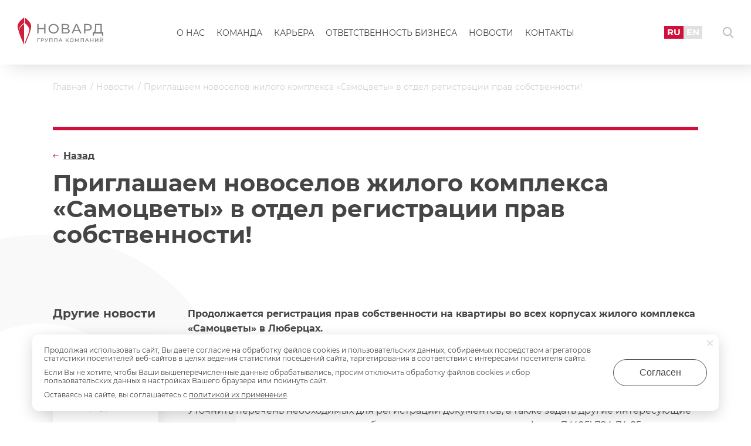

--- FILE ---
content_type: text/html; charset=UTF-8
request_url: https://novard.ru/news/priglashaem-novoselov-zhilogo-kompleksa-samotsvety-v-otdel-registratsii-prav-sobstvennosti
body_size: 5340
content:
<!DOCTYPE html>
<html lang="ru">
<head>
    <meta charset="utf-8"/>
    <meta http-equiv="X-UA-Compatible" content="IE=edge">
    <meta name="viewport" content="width=device-width, initial-scale=1, maximum-scale=1,user-scalable=0">
    <meta name="csrf-token" content="YuzG7FAyCsszBhvVrUf4MC6AqR4ikw4jh6J4DEj3">
    <meta name="lang" content="ru_RU">
    <title>Приглашаем новоселов жилого комплекса «Самоцветы» в отдел регистрации прав собственности! | Новости ГК Новард</title>
    <link rel="icon" type="image/svg+xml" href="https://novard.ru/favicon.svg" sizes="120x120">

            <link rel="canonical" href="https://novard.ru/news/priglashaem-novoselov-zhilogo-kompleksa-samotsvety-v-otdel-registratsii-prav-sobstvennosti"/>
                    <meta name="description" content="Читайте на нашем сайте: Приглашаем новоселов жилого комплекса «Самоцветы» в отдел регистрации прав собственности!. Только свежие новости и события от Группы Компаний Новард"/>
    
    <link href="https://novard.ru/samovar/front/css/style.1764425553248.css" rel="stylesheet">
    <link href="https://novard.ru/samovar/front/css/custom.css?v=1764433893153" rel="stylesheet">

    <!-- start of open graph meta date -->
    <meta property="og:locale" content="ru_RU"/>
    <meta property="og:type" content="article"/>
    <meta property="og:title" content="Приглашаем новоселов жилого комплекса «Самоцветы» в отдел регистрации прав собственности! | Новости ГК Новард"/>
            <meta property="og:description" content="Читайте на нашем сайте: Приглашаем новоселов жилого комплекса «Самоцветы» в отдел регистрации прав собственности!. Только свежие новости и события от Группы Компаний Новард"/>
        <meta property="og:url" content="https://novard.ru/news/priglashaem-novoselov-zhilogo-kompleksa-samotsvety-v-otdel-registratsii-prav-sobstvennosti"/>
    <meta property="og:image" content="https://novard.ru/samovar/front/svg/logo-ru.svg"/>
    <meta property="og:site_name" content="Группа компаний «Новард»"/>
    <!-- end of open graph meta date -->
            <script src="https://smartcaptcha.yandexcloud.net/captcha.js" defer></script>
</head>
<body>
<div class="wrapper __page">
            <!-- HEADER -->
<header class="header __page js_header">
	<div class="header__cnt">
		<div class="header__l">
			<button type="button" class="btn header__toggle js_h-menu-toggle"></button>
			<a href="https://novard.ru" class="header__logo __sm-hidden">
				<img src="https://novard.ru/samovar/front/svg/logo-ru.svg" alt="" class="header__logo-img">
			</a>
		</div>
		<div class="header__c">
			<a href="https://novard.ru" class="header__logo __sm-view __center">
				<img src="https://novard.ru/samovar/front/svg/logo-ru.svg" alt="" class="header__logo-img">
			</a>
			<nav class="menu __lg">
				<ul class="menu__list">
			<li class="menu__i ">
			<a href="https://novard.ru/about" class="menu__lnk">О нас</a>

					</li>
			<li class="menu__i ">
			<a href="https://novard.ru/team" class="menu__lnk">Команда</a>

					</li>
			<li class="menu__i ">
			<a href="https://novard.ru/vacancy" class="menu__lnk">Карьера</a>

					</li>
			<li class="menu__i ">
			<a href="https://novard.ru/responsibility" class="menu__lnk">Ответственность бизнеса</a>

					</li>
			<li class="menu__i ">
			<a href="https://novard.ru/news" class="menu__lnk">Новости</a>

					</li>
			<li class="menu__i ">
			<a href="https://novard.ru/contacts" class="menu__lnk">Контакты</a>

					</li>
	</ul>
			</nav>
		</div>
		<div class="header__r">
			<ul class="header__lang-switcher __lg">
				<li class="header__lang-switcher-i">
					<a href="https://novard.ru" class="header__lang-switcher-lnk __active">RU</a>
				</li>
				<li class="header__lang-switcher-i">
					<a href="https://novard.ru/en" class="header__lang-switcher-lnk">EN</a>
				</li>
			</ul>

			<button type="button" class="btn header__search-btn js_modal-btn" data-target=".js_modal-search"></button>
		</div>
	</div>
</header>
<!-- HEADER -->

<div class="header-menu js_h-menu">
	<div class="header-menu__top">
		<nav class="menu __sm">
			<ul class="menu__list">
			<li class="menu__i ">
			<a href="https://novard.ru/about" class="menu__lnk">О нас</a>

					</li>
			<li class="menu__i ">
			<a href="https://novard.ru/team" class="menu__lnk">Команда</a>

					</li>
			<li class="menu__i ">
			<a href="https://novard.ru/vacancy" class="menu__lnk">Карьера</a>

					</li>
			<li class="menu__i ">
			<a href="https://novard.ru/responsibility" class="menu__lnk">Ответственность бизнеса</a>

					</li>
			<li class="menu__i ">
			<a href="https://novard.ru/news" class="menu__lnk">Новости</a>

					</li>
			<li class="menu__i ">
			<a href="https://novard.ru/contacts" class="menu__lnk">Контакты</a>

					</li>
	</ul>
		</nav>
	</div>

	<div class="header-menu__bottom __white">
		<div class="share __sm">
			<a href="https://vk.com/novardgroup" class="share__lnk" target="_blank" rel="nofollow">ВКонтакте</a>
			<a href="https://rutube.ru/channel/56847340/"
			   class="share__lnk" target="_blank" rel="nofollow">Rutube</a>
		</div>
	</div>
</div>
    
        <!-- CONTENT -->
    <main class="content container__page">
        <div class="container">
            <ul class="breadcrumbs" itemscope itemtype="https://schema.org/BreadcrumbList">
							<li itemprop="itemListElement" itemscope itemtype="https://schema.org/ListItem" class="breadcrumbs__i __lnk">
									<a itemprop="item" href="https://novard.ru" class="breadcrumbs__lnk">
						<span itemprop="name">Главная</span>
					</a>
					<meta itemprop="position" content="1" />
							</li>
								<li itemprop="itemListElement" itemscope itemtype="https://schema.org/ListItem" class="breadcrumbs__i __lnk">
									<a itemprop="item" href="https://novard.ru/news" class="breadcrumbs__lnk">
						<span itemprop="name">Новости</span>
					</a>
					<meta itemprop="position" content="2" />
							</li>
								<li itemprop="itemListElement" itemscope itemtype="https://schema.org/ListItem" class="breadcrumbs__i ">
									<span itemprop="name" class="breadcrumbs__txt">Приглашаем новоселов жилого комплекса «Самоцветы» в отдел регистрации прав собственности!</span>
					<meta itemprop="position" content="3" />
							</li>
						</ul>
        </div>

        <div class="container line__cnt">
            <div class="line"></div>
        </div>

        <div class="container" itemscope itemtype="https://schema.org/Article">
            <div class="page__h __v-center">
                <h1 class="page__ttl __inner" itemprop="name">Приглашаем новоселов жилого комплекса «Самоцветы» в отдел регистрации прав собственности!</h1>
                <a href="https://novard.ru/news" class="page__back js_back">Назад</a>
            </div>

            <div class="page__article-cnt">
                <div class="page__article-l">
                    <div class="relative progress__relative">
		<div class="relative__ttl">Другие новости</div>

		<div class="relative__cnt">
							<div class="relative__i">
					<a href="https://novard.ru/news/ekonika-otkryla-novyy-magazin-v-sankt-peterburge" class="relative__overlay"></a>
					<div class="relative__date">15.12.2025</div>
					<div class="relative__txt">EKONIKA открыла новый магазин в Санкт-Петербурге</div>
				</div>
							<div class="relative__i">
					<a href="https://novard.ru/news/ekonika-gotovit-k-zapusku-novyy-flagman" class="relative__overlay"></a>
					<div class="relative__date">05.12.2025</div>
					<div class="relative__txt">EKONIKA готовит к запуску новый флагман</div>
				</div>
							<div class="relative__i">
					<a href="https://novard.ru/news/siti21-pereshla-na-nalogovyy-monitoring-s-konturom" class="relative__overlay"></a>
					<div class="relative__date">28.11.2025</div>
					<div class="relative__txt">«Сити21» перешла на налоговый мониторинг с Контуром</div>
				</div>
					</div>
	</div>
                </div>

                <div class="page__article-r">
                    <div class="def js_img-popup-article">
                                                    <p><strong>Продолжается регистрация прав собственности на квартиры во всех корпусах жилого комплекса &laquo;Самоцветы&raquo; в Люберцах.</strong></p>
<p>Напоминаем, что только после получения свидетельства о праве собственности на квартиру вы становитесь ее полноправным владельцем. Приглашаем вас в отдел регистрации прав собственности <a href="../../../company/development">&laquo;Сити-ХХI век&raquo;</a>!</p>
<p>Уточнить перечень необходимых для регистрации документов, а также задать другие интересующие вас вопросы о регистрации права собственности вы можете по телефону +7 (495) 784-74-25</p>
                                            </div>

                                            <div class="page__tags">
                            <span class="page__tags-ttl">Теги:</span>
                            <ul class="page__tags-list">
                                                                    <li class="page__tags-i">
                                        <a href="https://novard.ru/news/sobytiya"
                                           class="page__tags-lnk">События</a>
                                    </li>
                                                            </ul>
                        </div>
                                    </div>
            </div>
        </div>
    </main>
    <!-- END CONTENT -->

    <div class="clearfix"></div>

    <!-- OFFER -->
<section class="offer">
	<div class="container">
		<div class="row offer__row">
			<div class="row__col __2 __xs-1">
				<div class="offer__ttl">Давайте общаться</div>
				<div class="offer__txt">
					Оставьте здесь свою идею, пожелание, вопрос
				</div>
			</div>

			<div class="row__col __2 __xs-1">
				<div class="row offer__btns">
					<div class="row__col __2 __sm-1 offer__btn">
						<button type="button" class="btn btn__main btn__lnk offer__btn-1 js_modal-btn"
						        data-target=".js_modal-feedback">Напишите нам</button>
					</div>
				</div>
			</div>
		</div>
	</div>
</section>
<!-- END OFFER -->

            <!-- FOOTER -->
<footer class="footer">
    <div class="container">
        <div class="row footer__top">
            <div class="row__col footer__col-1 __xs-1">
                <a href="https://novard.ru" class="footer__logo">
                    <img src="https://novard.ru/samovar/front/svg/logo-ru.svg" alt="" class="footer__logo-img">
                </a>
            </div>
            <div class="row__col footer__col-2 __xs-1">
                                    <a href="tel:+7 (495) 781-79-90"
                       class="footer__phone">+7 (495) 781-79-90</a>
                    <div class="footer__txt">Многоканальный</div>
                            </div>
        </div>

        <div class="row footer__bottom">
            <div class="row__col footer__col-1 __xs-1">
                                    <ul class="social footer__social">
                                                    <li class="social__i">
                                <a href="https://vk.com/novardgroup" class="social__lnk __vk"
                                   target="_blank" rel="nofollow"></a>
                            </li>
                                                                            <li class="social__i">
                                <a href="https://rutube.ru/channel/56847340/" class="social__lnk __youtube"
                                   target="_blank" rel="nofollow"></a>
                            </li>
                                            </ul>
                            </div>
            <div class="row__col footer__col-2 __xs-1">
                <div class="row">
                    <div class="row__col __3 footer__bottom-col__1 __xs-1">
                        <ul class="footer__menu">
                            <li class="footer__menu-i"><a href="/about" class="footer__menu-lnk">О нас</a></li>
                            <li class="footer__menu-i"><a href="/team" class="footer__menu-lnk">Команда</a></li>
                            <li class="footer__menu-i"><a href="/vacancy" class="footer__menu-lnk">Карьера</a></li>
                            <li class="footer__menu-i"><a href="/responsibility" class="footer__menu-lnk">Ответственность
                                    бизнеса</a></li>
                            <li class="footer__menu-i"><a href="https://novard.digital" class="footer__menu-lnk"
                                                          target="_blank">Новард Диджитал</a></li>
                            <li class="footer__menu-i"><a href="https://xn--80abdgd5cfbbrf.xn--p1ai/"
                                                          class="footer__menu-lnk"
                                                          target="_blank">Доброновард.рф</a></li>
                            <li class="footer__menu-i"><a href="/articles" class="footer__menu-lnk">Статьи</a></li>
                        </ul>
                    </div>

                    <div class="row__col __3 footer__bottom-col__2 __xs-1">
                        <ul class="footer__menu">
                            <li class="footer__menu-i">
                                <a href="https://novard.ru/news" class="footer__menu-lnk">Новости</a>
                            </li>
                            <li class="footer__menu-i">
                                <a href="https://novard.ru/contacts" class="footer__menu-lnk">Контакты</a>
                            </li>
                            <li class="footer__menu-i">
                                <a href="/doc/ohrana-truda.pdf" class="footer__menu-lnk"
                                   target="_blank">Охрана труда</a>
                            </li>
                            <li class="footer__menu-i">
                                <a href="https://novard.ru/privacy" class="footer__menu-lnk" target="_blank">Политика
                                    обработки персональных данных</a>
                            </li>
                            <li class="footer__menu-i">
                                <a href="https://edu.novard.ru/sveden" class="footer__menu-lnk" target="_blank">Сведения
                                    об образовательной организации</a>
                            </li>
                        </ul>
                    </div>

                    <div class="row__col __3 footer__bottom-col__3 __xs-1">
                                                    <div class="footer__label">Адрес</div>
                            <p>Москва, Институтский переулок, д. 16</p>
                                                                            <br>
                            <div class="footer__label">
                                E-mail <a href="mailto:inf@novard.ru"
                                          class="footer__lnk">inf@novard.ru</a>
                            </div>
                                                                                            </div>
                </div>
            </div>
        </div>
    </div>
</footer>
<!-- FOOTER -->
    
    <!-- REQUEST MODAL -->
<div class="modal modal__feedback mfp-hide js_modal js_modal-feedback">
    <div class="modal__feedback-ttl js_modal-ttl">Напишите нам</div>
    <div class="modal__cnt">
        <form action="https://novard.ru/forms/handler" method="post" class="form modal__form">
            <div class="form__group js_form-group">
                <input type="text" name="name" placeholder="ФИО" class="form__inp modal__form-inp js_clear-after"
                       required>
            </div>
            <div class="form__group js_form-group">
                <input type="email" name="email" placeholder="E-mail"
                       class="form__inp modal__form-inp js_clear-after" required>
            </div>
            <div class="form__group js_form-group">
                <input type="text" name="phone" placeholder="Телефон"
                       class="form__inp modal__form-inp js_phone-mask js_clear-after" required>
            </div>
            <div class="form__group js_form-group">
                <textarea type="text" name="text" placeholder="Сообщение" rows="3"
                          class="form__textarea modal__form-inp js_clear-after" required></textarea>
            </div>
            <div class="form__group form__checkbox js_checkbox js_checkbox-block __active">
                <span class="form__checkbox-ic js_checkbox-ic __active"></span>
                <label class="form__checkbox-lbl">Я согласен с условиями политики конфиденциальности
                    <a href="https://novard.ru/privacy"
                       target="_blank">Подробнее</a></label>
                <input type="checkbox" name="rule"
                       class="form__checkbox-inp js_checkbox-inp" required checked>
            </div>
            <div class="form__group">
                <div style="height: 100px;" id="captcha-container" class="smart-captcha"
                     data-sitekey="ysc1_s71XRADuE6XmK3V9whLGCk999La8yVctHR0htdv54a44137a"></div>
            </div>
            <div class="form__group-error">
                <div class="form__group __hidden js_form-error-message"></div>
            </div>
            <div class="form__group form__group-last">
                <input type="hidden" name="type" class="js_input-type" value="Форма: Напишите нам">
                <button type="button" class="btn btn__main modal__feedback-btn js_form-submit">Отправить</button>
            </div>
        </form>
    </div>
</div>
<!-- END REQUEST MODAL -->

<!-- REQUEST MODAL -->
<div class="modal modal__feedback mfp-hide js_modal js_modal-career-form">
    <div class="modal__feedback-ttl js_modal-ttl">Отправить резюме</div>
    <div class="modal__cnt">
        <form action="https://novard.ru/forms/resume" method="post" class="form modal__form">
            <div class="form__group js_form-group">
                <input type="text" name="name" placeholder="ФИО" class="form__inp modal__form-inp js_clear-after"
                       required>
            </div>
            <div class="form__group js_form-group">
                <input type="email" name="email" placeholder="E-mail"
                       class="form__inp modal__form-inp js_clear-after" required>
            </div>
            <div class="form__group js_form-group">
                <input type="text" name="phone" placeholder="Телефон"
                       class="form__inp modal__form-inp js_phone-mask js_clear-after" required>
            </div>
            <div class="form__group js_form-group">
                <textarea type="text" name="text" placeholder="Сообщение" rows="3"
                          class="form__textarea modal__form-inp js_clear-after" required></textarea>
            </div>
            <div class="form__group js_form-file-simple">
                <input type="file" name="file" class="js_form-file-simple-inp" style="display: none;">
                <button type="button" class="btn form__file-lnk __simple js_form-file-simple-btn">Прикрепить файл
                </button>
            </div>
            <div class="form__group form__checkbox js_checkbox js_checkbox-block __active">
                <span class="form__checkbox-ic js_checkbox-ic __active"></span>
                <label class="form__checkbox-lbl">Я согласен с условиями политики конфиденциальности
                    <a href="/privacy" target="_blank">Подробнее</a></label>
                <input type="checkbox" name="rule"
                       class="form__checkbox-inp js_checkbox-inp" required checked>
            </div>
            <div class="form__group">
                <div style="height: 100px;" id="captcha-container" class="smart-captcha"
                     data-sitekey="ysc1_s71XRADuE6XmK3V9whLGCk999La8yVctHR0htdv54a44137a"></div>
            </div>
            <div class="form__group-error">
                <div class="form__group __hidden js_form-error-message"></div>
            </div>
            <div class="form__group form__group-last">
                <input type="hidden" name="type" class="js_input-type" value="Форма: Отправить резюме">
                <button type="button" class="btn btn__main modal__feedback-btn js_form-submit">Отправить</button>
            </div>
        </form>
    </div>
</div>
<!-- END REQUEST MODAL -->

<!-- THANKS MODAL -->
<div class="modal modal__thanks mfp-hide js_modal js_modal-thanks">
    <div class="modal__thanks-ttl">Спасибо за обращение и интерес.</div>
    <div class="modal__thanks-txt">Хорошего Вам дня!</div>
    <button type="button" class="btn btn__main modal__thanks-btn js_modal-close">ОК</button>
</div>
<!-- END THANKS MODAL -->

<!-- THANKS MODAL -->
<div class="modal modal__thanks mfp-hide js_modal js_modal-thanks-vacancy">
    <div class="modal__thanks-ttl">Добрый день!</div>
    <div class="modal__thanks-txt">
        <p>Мы обязательно рассмотрим резюме и свяжемся с Вами в случае заинтересованности. Хорошего дня!</p>
    </div>
    <button type="button" class="btn btn__main modal__thanks-btn js_modal-close">ОК</button>
</div>
<!-- END THANKS MODAL -->

<!-- COOKIE MODAL -->
<div class="modal modal__cookie mfp-hide js_modal js_modal-cookie">
    <div class="js_modal-cookie-txt"></div>
</div>
<!-- END COOKIE MODAL -->

<!-- AJAX MODAL -->
<div class="modal mfp-hide modal__ajax js_modal js_modal-ajax">
    <div class="js_modal-ajax-cnt"></div>
</div>
<!-- END AJAX MODAL -->

<!-- SEARCH MODAL -->
<div class="modal modal__search mfp-hide js_modal js_modal-search">
    <div class="modal__search-ttl">Поиск</div>
    <form action="https://novard.ru/search" class="modal__search-form" method="get">
        <input type="text" name="s" class="form__inp modal__search-form__inp"
               placeholder="Введите слово для поиска" required>
        <button type="submit" class="btn btn__main modal__search-form__btn">Найти</button>
    </form>
</div>
<!-- END SEARCH MODAL -->

        <script src="https://novard.ru/samovar/front/js/common.1752351505124.js"></script>

            <!-- Yandex.Metrika counter -->
    <script type="text/javascript" >
      (function(m,e,t,r,i,k,a){m[i]=m[i]||function(){(m[i].a=m[i].a||[]).push(arguments)};
        m[i].l=1*new Date();k=e.createElement(t),a=e.getElementsByTagName(t)[0],k.async=1,k.src=r,a.parentNode.insertBefore(k,a)})
      (window, document, "script", "https://mc.yandex.ru/metrika/tag.js", "ym");

      ym(9652588, "init", {
        clickmap:true,
        trackLinks:true,
        accurateTrackBounce:true
      });
    </script>
    <noscript><div><img src="https://mc.yandex.ru/watch/9652588" style="position:absolute; left:-9999px;" alt="" /></div></noscript>
    <!-- /Yandex.Metrika counter -->
    </div>
</body>
</html>


--- FILE ---
content_type: application/javascript
request_url: https://novard.ru/samovar/front/js/common.1752351505124.js
body_size: 74832
content:
!function o(r,s,a){function l(n,e){if(!s[n]){if(!r[n]){var t="function"==typeof require&&require;if(!e&&t)return t(n,!0);if(c)return c(n,!0);throw new Error("Cannot find module '"+n+"'")}var i=s[n]={exports:{}};r[n][0].call(i.exports,function(e){var t=r[n][1][e];return l(t||e)},i,i.exports,o,r,s,a)}return s[n].exports}for(var c="function"==typeof require&&require,e=0;e<a.length;e++)l(a[e]);return l}({1:[function(e,n,t){!function(e,t){"use strict";"object"==typeof n&&"object"==typeof n.exports?n.exports=e.document?t(e,!0):function(e){if(!e.document)throw new Error("jQuery requires a window with a document");return t(e)}:t(e)}("undefined"!=typeof window?window:this,function(C,e){"use strict";function m(e){return null!=e&&e===e.window}var t=[],T=C.document,i=Object.getPrototypeOf,a=t.slice,g=t.concat,l=t.push,o=t.indexOf,n={},r=n.toString,v=n.hasOwnProperty,s=v.toString,c=s.call(Object),y={},b=function(e){return"function"==typeof e&&"number"!=typeof e.nodeType},d={type:!0,src:!0,nonce:!0,noModule:!0};function w(e,t,n){var i,o,r=(n=n||T).createElement("script");if(r.text=e,t)for(i in d)(o=t[i]||t.getAttribute&&t.getAttribute(i))&&r.setAttribute(i,o);n.head.appendChild(r).parentNode.removeChild(r)}function x(e){return null==e?e+"":"object"==typeof e||"function"==typeof e?n[r.call(e)]||"object":typeof e}var u="3.4.1",S=function(e,t){return new S.fn.init(e,t)},p=/^[\s\uFEFF\xA0]+|[\s\uFEFF\xA0]+$/g;function f(e){var t=!!e&&"length"in e&&e.length,n=x(e);return!b(e)&&!m(e)&&("array"===n||0===t||"number"==typeof t&&0<t&&t-1 in e)}S.fn=S.prototype={jquery:u,constructor:S,length:0,toArray:function(){return a.call(this)},get:function(e){return null==e?a.call(this):e<0?this[e+this.length]:this[e]},pushStack:function(e){var t=S.merge(this.constructor(),e);return t.prevObject=this,t},each:function(e){return S.each(this,e)},map:function(n){return this.pushStack(S.map(this,function(e,t){return n.call(e,t,e)}))},slice:function(){return this.pushStack(a.apply(this,arguments))},first:function(){return this.eq(0)},last:function(){return this.eq(-1)},eq:function(e){var t=this.length,n=+e+(e<0?t:0);return this.pushStack(0<=n&&n<t?[this[n]]:[])},end:function(){return this.prevObject||this.constructor()},push:l,sort:t.sort,splice:t.splice},S.extend=S.fn.extend=function(){var e,t,n,i,o,r,s=arguments[0]||{},a=1,l=arguments.length,c=!1;for("boolean"==typeof s&&(c=s,s=arguments[a]||{},a++),"object"==typeof s||b(s)||(s={}),a===l&&(s=this,a--);a<l;a++)if(null!=(e=arguments[a]))for(t in e)i=e[t],"__proto__"!==t&&s!==i&&(c&&i&&(S.isPlainObject(i)||(o=Array.isArray(i)))?(n=s[t],r=o&&!Array.isArray(n)?[]:o||S.isPlainObject(n)?n:{},o=!1,s[t]=S.extend(c,r,i)):void 0!==i&&(s[t]=i));return s},S.extend({expando:"jQuery"+(u+Math.random()).replace(/\D/g,""),isReady:!0,error:function(e){throw new Error(e)},noop:function(){},isPlainObject:function(e){var t,n;return!(!e||"[object Object]"!==r.call(e))&&(!(t=i(e))||"function"==typeof(n=v.call(t,"constructor")&&t.constructor)&&s.call(n)===c)},isEmptyObject:function(e){var t;for(t in e)return!1;return!0},globalEval:function(e,t){w(e,{nonce:t&&t.nonce})},each:function(e,t){var n,i=0;if(f(e))for(n=e.length;i<n&&!1!==t.call(e[i],i,e[i]);i++);else for(i in e)if(!1===t.call(e[i],i,e[i]))break;return e},trim:function(e){return null==e?"":(e+"").replace(p,"")},makeArray:function(e,t){var n=t||[];return null!=e&&(f(Object(e))?S.merge(n,"string"==typeof e?[e]:e):l.call(n,e)),n},inArray:function(e,t,n){return null==t?-1:o.call(t,e,n)},merge:function(e,t){for(var n=+t.length,i=0,o=e.length;i<n;i++)e[o++]=t[i];return e.length=o,e},grep:function(e,t,n){for(var i=[],o=0,r=e.length,s=!n;o<r;o++)!t(e[o],o)!=s&&i.push(e[o]);return i},map:function(e,t,n){var i,o,r=0,s=[];if(f(e))for(i=e.length;r<i;r++)null!=(o=t(e[r],r,n))&&s.push(o);else for(r in e)null!=(o=t(e[r],r,n))&&s.push(o);return g.apply([],s)},guid:1,support:y}),"function"==typeof Symbol&&(S.fn[Symbol.iterator]=t[Symbol.iterator]),S.each("Boolean Number String Function Array Date RegExp Object Error Symbol".split(" "),function(e,t){n["[object "+t+"]"]=t.toLowerCase()});var h=function(n){function u(e,t,n){var i="0x"+t-65536;return i!=i||n?t:i<0?String.fromCharCode(65536+i):String.fromCharCode(i>>10|55296,1023&i|56320)}function o(){k()}var e,f,w,r,s,h,p,m,x,l,c,k,C,a,T,g,d,v,y,S="sizzle"+1*new Date,b=n.document,_=0,i=0,$=le(),j=le(),E=le(),A=le(),O=function(e,t){return e===t&&(c=!0),0},P={}.hasOwnProperty,t=[],L=t.pop,I=t.push,M=t.push,D=t.slice,H=function(e,t){for(var n=0,i=e.length;n<i;n++)if(e[n]===t)return n;return-1},q="checked|selected|async|autofocus|autoplay|controls|defer|disabled|hidden|ismap|loop|multiple|open|readonly|required|scoped",N="[\\x20\\t\\r\\n\\f]",z="(?:\\\\.|[\\w-]|[^\0-\\xa0])+",F="\\["+N+"*("+z+")(?:"+N+"*([*^$|!~]?=)"+N+"*(?:'((?:\\\\.|[^\\\\'])*)'|\"((?:\\\\.|[^\\\\\"])*)\"|("+z+"))|)"+N+"*\\]",W=":("+z+")(?:\\((('((?:\\\\.|[^\\\\'])*)'|\"((?:\\\\.|[^\\\\\"])*)\")|((?:\\\\.|[^\\\\()[\\]]|"+F+")*)|.*)\\)|)",B=new RegExp(N+"+","g"),R=new RegExp("^"+N+"+|((?:^|[^\\\\])(?:\\\\.)*)"+N+"+$","g"),U=new RegExp("^"+N+"*,"+N+"*"),X=new RegExp("^"+N+"*([>+~]|"+N+")"+N+"*"),V=new RegExp(N+"|>"),Y=new RegExp(W),G=new RegExp("^"+z+"$"),Z={ID:new RegExp("^#("+z+")"),CLASS:new RegExp("^\\.("+z+")"),TAG:new RegExp("^("+z+"|[*])"),ATTR:new RegExp("^"+F),PSEUDO:new RegExp("^"+W),CHILD:new RegExp("^:(only|first|last|nth|nth-last)-(child|of-type)(?:\\("+N+"*(even|odd|(([+-]|)(\\d*)n|)"+N+"*(?:([+-]|)"+N+"*(\\d+)|))"+N+"*\\)|)","i"),bool:new RegExp("^(?:"+q+")$","i"),needsContext:new RegExp("^"+N+"*[>+~]|:(even|odd|eq|gt|lt|nth|first|last)(?:\\("+N+"*((?:-\\d)?\\d*)"+N+"*\\)|)(?=[^-]|$)","i")},K=/HTML$/i,Q=/^(?:input|select|textarea|button)$/i,J=/^h\d$/i,ee=/^[^{]+\{\s*\[native \w/,te=/^(?:#([\w-]+)|(\w+)|\.([\w-]+))$/,ne=/[+~]/,ie=new RegExp("\\\\([\\da-f]{1,6}"+N+"?|("+N+")|.)","ig"),oe=/([\0-\x1f\x7f]|^-?\d)|^-$|[^\0-\x1f\x7f-\uFFFF\w-]/g,re=function(e,t){return t?"\0"===e?"�":e.slice(0,-1)+"\\"+e.charCodeAt(e.length-1).toString(16)+" ":"\\"+e},se=we(function(e){return!0===e.disabled&&"fieldset"===e.nodeName.toLowerCase()},{dir:"parentNode",next:"legend"});try{M.apply(t=D.call(b.childNodes),b.childNodes),t[b.childNodes.length].nodeType}catch(e){M={apply:t.length?function(e,t){I.apply(e,D.call(t))}:function(e,t){for(var n=e.length,i=0;e[n++]=t[i++];);e.length=n-1}}}function ae(t,e,n,i){var o,r,s,a,l,c,d,u=e&&e.ownerDocument,p=e?e.nodeType:9;if(n=n||[],"string"!=typeof t||!t||1!==p&&9!==p&&11!==p)return n;if(!i&&((e?e.ownerDocument||e:b)!==C&&k(e),e=e||C,T)){if(11!==p&&(l=te.exec(t)))if(o=l[1]){if(9===p){if(!(s=e.getElementById(o)))return n;if(s.id===o)return n.push(s),n}else if(u&&(s=u.getElementById(o))&&y(e,s)&&s.id===o)return n.push(s),n}else{if(l[2])return M.apply(n,e.getElementsByTagName(t)),n;if((o=l[3])&&f.getElementsByClassName&&e.getElementsByClassName)return M.apply(n,e.getElementsByClassName(o)),n}if(f.qsa&&!A[t+" "]&&(!g||!g.test(t))&&(1!==p||"object"!==e.nodeName.toLowerCase())){if(d=t,u=e,1===p&&V.test(t)){for((a=e.getAttribute("id"))?a=a.replace(oe,re):e.setAttribute("id",a=S),r=(c=h(t)).length;r--;)c[r]="#"+a+" "+be(c[r]);d=c.join(","),u=ne.test(t)&&ve(e.parentNode)||e}try{return M.apply(n,u.querySelectorAll(d)),n}catch(e){A(t,!0)}finally{a===S&&e.removeAttribute("id")}}}return m(t.replace(R,"$1"),e,n,i)}function le(){var i=[];return function e(t,n){return i.push(t+" ")>w.cacheLength&&delete e[i.shift()],e[t+" "]=n}}function ce(e){return e[S]=!0,e}function de(e){var t=C.createElement("fieldset");try{return!!e(t)}catch(e){return!1}finally{t.parentNode&&t.parentNode.removeChild(t),t=null}}function ue(e,t){for(var n=e.split("|"),i=n.length;i--;)w.attrHandle[n[i]]=t}function pe(e,t){var n=t&&e,i=n&&1===e.nodeType&&1===t.nodeType&&e.sourceIndex-t.sourceIndex;if(i)return i;if(n)for(;n=n.nextSibling;)if(n===t)return-1;return e?1:-1}function fe(t){return function(e){return"input"===e.nodeName.toLowerCase()&&e.type===t}}function he(n){return function(e){var t=e.nodeName.toLowerCase();return("input"===t||"button"===t)&&e.type===n}}function me(t){return function(e){return"form"in e?e.parentNode&&!1===e.disabled?"label"in e?"label"in e.parentNode?e.parentNode.disabled===t:e.disabled===t:e.isDisabled===t||e.isDisabled!==!t&&se(e)===t:e.disabled===t:"label"in e&&e.disabled===t}}function ge(s){return ce(function(r){return r=+r,ce(function(e,t){for(var n,i=s([],e.length,r),o=i.length;o--;)e[n=i[o]]&&(e[n]=!(t[n]=e[n]))})})}function ve(e){return e&&void 0!==e.getElementsByTagName&&e}for(e in f=ae.support={},s=ae.isXML=function(e){var t=e.namespaceURI,n=(e.ownerDocument||e).documentElement;return!K.test(t||n&&n.nodeName||"HTML")},k=ae.setDocument=function(e){var t,n,i=e?e.ownerDocument||e:b;return i!==C&&9===i.nodeType&&i.documentElement&&(a=(C=i).documentElement,T=!s(C),b!==C&&(n=C.defaultView)&&n.top!==n&&(n.addEventListener?n.addEventListener("unload",o,!1):n.attachEvent&&n.attachEvent("onunload",o)),f.attributes=de(function(e){return e.className="i",!e.getAttribute("className")}),f.getElementsByTagName=de(function(e){return e.appendChild(C.createComment("")),!e.getElementsByTagName("*").length}),f.getElementsByClassName=ee.test(C.getElementsByClassName),f.getById=de(function(e){return a.appendChild(e).id=S,!C.getElementsByName||!C.getElementsByName(S).length}),f.getById?(w.filter.ID=function(e){var t=e.replace(ie,u);return function(e){return e.getAttribute("id")===t}},w.find.ID=function(e,t){if(void 0!==t.getElementById&&T){var n=t.getElementById(e);return n?[n]:[]}}):(w.filter.ID=function(e){var n=e.replace(ie,u);return function(e){var t=void 0!==e.getAttributeNode&&e.getAttributeNode("id");return t&&t.value===n}},w.find.ID=function(e,t){if(void 0!==t.getElementById&&T){var n,i,o,r=t.getElementById(e);if(r){if((n=r.getAttributeNode("id"))&&n.value===e)return[r];for(o=t.getElementsByName(e),i=0;r=o[i++];)if((n=r.getAttributeNode("id"))&&n.value===e)return[r]}return[]}}),w.find.TAG=f.getElementsByTagName?function(e,t){return void 0!==t.getElementsByTagName?t.getElementsByTagName(e):f.qsa?t.querySelectorAll(e):void 0}:function(e,t){var n,i=[],o=0,r=t.getElementsByTagName(e);if("*"!==e)return r;for(;n=r[o++];)1===n.nodeType&&i.push(n);return i},w.find.CLASS=f.getElementsByClassName&&function(e,t){if(void 0!==t.getElementsByClassName&&T)return t.getElementsByClassName(e)},d=[],g=[],(f.qsa=ee.test(C.querySelectorAll))&&(de(function(e){a.appendChild(e).innerHTML="<a id='"+S+"'></a><select id='"+S+"-\r\\' msallowcapture=''><option selected=''></option></select>",e.querySelectorAll("[msallowcapture^='']").length&&g.push("[*^$]="+N+"*(?:''|\"\")"),e.querySelectorAll("[selected]").length||g.push("\\["+N+"*(?:value|"+q+")"),e.querySelectorAll("[id~="+S+"-]").length||g.push("~="),e.querySelectorAll(":checked").length||g.push(":checked"),e.querySelectorAll("a#"+S+"+*").length||g.push(".#.+[+~]")}),de(function(e){e.innerHTML="<a href='' disabled='disabled'></a><select disabled='disabled'><option/></select>";var t=C.createElement("input");t.setAttribute("type","hidden"),e.appendChild(t).setAttribute("name","D"),e.querySelectorAll("[name=d]").length&&g.push("name"+N+"*[*^$|!~]?="),2!==e.querySelectorAll(":enabled").length&&g.push(":enabled",":disabled"),a.appendChild(e).disabled=!0,2!==e.querySelectorAll(":disabled").length&&g.push(":enabled",":disabled"),e.querySelectorAll("*,:x"),g.push(",.*:")})),(f.matchesSelector=ee.test(v=a.matches||a.webkitMatchesSelector||a.mozMatchesSelector||a.oMatchesSelector||a.msMatchesSelector))&&de(function(e){f.disconnectedMatch=v.call(e,"*"),v.call(e,"[s!='']:x"),d.push("!=",W)}),g=g.length&&new RegExp(g.join("|")),d=d.length&&new RegExp(d.join("|")),t=ee.test(a.compareDocumentPosition),y=t||ee.test(a.contains)?function(e,t){var n=9===e.nodeType?e.documentElement:e,i=t&&t.parentNode;return e===i||!(!i||1!==i.nodeType||!(n.contains?n.contains(i):e.compareDocumentPosition&&16&e.compareDocumentPosition(i)))}:function(e,t){if(t)for(;t=t.parentNode;)if(t===e)return!0;return!1},O=t?function(e,t){if(e===t)return c=!0,0;var n=!e.compareDocumentPosition-!t.compareDocumentPosition;return n||(1&(n=(e.ownerDocument||e)===(t.ownerDocument||t)?e.compareDocumentPosition(t):1)||!f.sortDetached&&t.compareDocumentPosition(e)===n?e===C||e.ownerDocument===b&&y(b,e)?-1:t===C||t.ownerDocument===b&&y(b,t)?1:l?H(l,e)-H(l,t):0:4&n?-1:1)}:function(e,t){if(e===t)return c=!0,0;var n,i=0,o=e.parentNode,r=t.parentNode,s=[e],a=[t];if(!o||!r)return e===C?-1:t===C?1:o?-1:r?1:l?H(l,e)-H(l,t):0;if(o===r)return pe(e,t);for(n=e;n=n.parentNode;)s.unshift(n);for(n=t;n=n.parentNode;)a.unshift(n);for(;s[i]===a[i];)i++;return i?pe(s[i],a[i]):s[i]===b?-1:a[i]===b?1:0}),C},ae.matches=function(e,t){return ae(e,null,null,t)},ae.matchesSelector=function(e,t){if((e.ownerDocument||e)!==C&&k(e),f.matchesSelector&&T&&!A[t+" "]&&(!d||!d.test(t))&&(!g||!g.test(t)))try{var n=v.call(e,t);if(n||f.disconnectedMatch||e.document&&11!==e.document.nodeType)return n}catch(e){A(t,!0)}return 0<ae(t,C,null,[e]).length},ae.contains=function(e,t){return(e.ownerDocument||e)!==C&&k(e),y(e,t)},ae.attr=function(e,t){(e.ownerDocument||e)!==C&&k(e);var n=w.attrHandle[t.toLowerCase()],i=n&&P.call(w.attrHandle,t.toLowerCase())?n(e,t,!T):void 0;return void 0!==i?i:f.attributes||!T?e.getAttribute(t):(i=e.getAttributeNode(t))&&i.specified?i.value:null},ae.escape=function(e){return(e+"").replace(oe,re)},ae.error=function(e){throw new Error("Syntax error, unrecognized expression: "+e)},ae.uniqueSort=function(e){var t,n=[],i=0,o=0;if(c=!f.detectDuplicates,l=!f.sortStable&&e.slice(0),e.sort(O),c){for(;t=e[o++];)t===e[o]&&(i=n.push(o));for(;i--;)e.splice(n[i],1)}return l=null,e},r=ae.getText=function(e){var t,n="",i=0,o=e.nodeType;if(o){if(1===o||9===o||11===o){if("string"==typeof e.textContent)return e.textContent;for(e=e.firstChild;e;e=e.nextSibling)n+=r(e)}else if(3===o||4===o)return e.nodeValue}else for(;t=e[i++];)n+=r(t);return n},(w=ae.selectors={cacheLength:50,createPseudo:ce,match:Z,attrHandle:{},find:{},relative:{">":{dir:"parentNode",first:!0}," ":{dir:"parentNode"},"+":{dir:"previousSibling",first:!0},"~":{dir:"previousSibling"}},preFilter:{ATTR:function(e){return e[1]=e[1].replace(ie,u),e[3]=(e[3]||e[4]||e[5]||"").replace(ie,u),"~="===e[2]&&(e[3]=" "+e[3]+" "),e.slice(0,4)},CHILD:function(e){return e[1]=e[1].toLowerCase(),"nth"===e[1].slice(0,3)?(e[3]||ae.error(e[0]),e[4]=+(e[4]?e[5]+(e[6]||1):2*("even"===e[3]||"odd"===e[3])),e[5]=+(e[7]+e[8]||"odd"===e[3])):e[3]&&ae.error(e[0]),e},PSEUDO:function(e){var t,n=!e[6]&&e[2];return Z.CHILD.test(e[0])?null:(e[3]?e[2]=e[4]||e[5]||"":n&&Y.test(n)&&(t=h(n,!0))&&(t=n.indexOf(")",n.length-t)-n.length)&&(e[0]=e[0].slice(0,t),e[2]=n.slice(0,t)),e.slice(0,3))}},filter:{TAG:function(e){var t=e.replace(ie,u).toLowerCase();return"*"===e?function(){return!0}:function(e){return e.nodeName&&e.nodeName.toLowerCase()===t}},CLASS:function(e){var t=$[e+" "];return t||(t=new RegExp("(^|"+N+")"+e+"("+N+"|$)"))&&$(e,function(e){return t.test("string"==typeof e.className&&e.className||void 0!==e.getAttribute&&e.getAttribute("class")||"")})},ATTR:function(n,i,o){return function(e){var t=ae.attr(e,n);return null==t?"!="===i:!i||(t+="","="===i?t===o:"!="===i?t!==o:"^="===i?o&&0===t.indexOf(o):"*="===i?o&&-1<t.indexOf(o):"$="===i?o&&t.slice(-o.length)===o:"~="===i?-1<(" "+t.replace(B," ")+" ").indexOf(o):"|="===i&&(t===o||t.slice(0,o.length+1)===o+"-"))}},CHILD:function(h,e,t,m,g){var v="nth"!==h.slice(0,3),y="last"!==h.slice(-4),b="of-type"===e;return 1===m&&0===g?function(e){return!!e.parentNode}:function(e,t,n){var i,o,r,s,a,l,c=v!=y?"nextSibling":"previousSibling",d=e.parentNode,u=b&&e.nodeName.toLowerCase(),p=!n&&!b,f=!1;if(d){if(v){for(;c;){for(s=e;s=s[c];)if(b?s.nodeName.toLowerCase()===u:1===s.nodeType)return!1;l=c="only"===h&&!l&&"nextSibling"}return!0}if(l=[y?d.firstChild:d.lastChild],y&&p){for(f=(a=(i=(o=(r=(s=d)[S]||(s[S]={}))[s.uniqueID]||(r[s.uniqueID]={}))[h]||[])[0]===_&&i[1])&&i[2],s=a&&d.childNodes[a];s=++a&&s&&s[c]||(f=a=0)||l.pop();)if(1===s.nodeType&&++f&&s===e){o[h]=[_,a,f];break}}else if(p&&(f=a=(i=(o=(r=(s=e)[S]||(s[S]={}))[s.uniqueID]||(r[s.uniqueID]={}))[h]||[])[0]===_&&i[1]),!1===f)for(;(s=++a&&s&&s[c]||(f=a=0)||l.pop())&&((b?s.nodeName.toLowerCase()!==u:1!==s.nodeType)||!++f||(p&&((o=(r=s[S]||(s[S]={}))[s.uniqueID]||(r[s.uniqueID]={}))[h]=[_,f]),s!==e)););return(f-=g)===m||f%m==0&&0<=f/m}}},PSEUDO:function(e,r){var t,s=w.pseudos[e]||w.setFilters[e.toLowerCase()]||ae.error("unsupported pseudo: "+e);return s[S]?s(r):1<s.length?(t=[e,e,"",r],w.setFilters.hasOwnProperty(e.toLowerCase())?ce(function(e,t){for(var n,i=s(e,r),o=i.length;o--;)e[n=H(e,i[o])]=!(t[n]=i[o])}):function(e){return s(e,0,t)}):s}},pseudos:{not:ce(function(e){var i=[],o=[],a=p(e.replace(R,"$1"));return a[S]?ce(function(e,t,n,i){for(var o,r=a(e,null,i,[]),s=e.length;s--;)(o=r[s])&&(e[s]=!(t[s]=o))}):function(e,t,n){return i[0]=e,a(i,null,n,o),i[0]=null,!o.pop()}}),has:ce(function(t){return function(e){return 0<ae(t,e).length}}),contains:ce(function(t){return t=t.replace(ie,u),function(e){return-1<(e.textContent||r(e)).indexOf(t)}}),lang:ce(function(n){return G.test(n||"")||ae.error("unsupported lang: "+n),n=n.replace(ie,u).toLowerCase(),function(e){var t;do{if(t=T?e.lang:e.getAttribute("xml:lang")||e.getAttribute("lang"))return(t=t.toLowerCase())===n||0===t.indexOf(n+"-")}while((e=e.parentNode)&&1===e.nodeType);return!1}}),target:function(e){var t=n.location&&n.location.hash;return t&&t.slice(1)===e.id},root:function(e){return e===a},focus:function(e){return e===C.activeElement&&(!C.hasFocus||C.hasFocus())&&!!(e.type||e.href||~e.tabIndex)},enabled:me(!1),disabled:me(!0),checked:function(e){var t=e.nodeName.toLowerCase();return"input"===t&&!!e.checked||"option"===t&&!!e.selected},selected:function(e){return e.parentNode&&e.parentNode.selectedIndex,!0===e.selected},empty:function(e){for(e=e.firstChild;e;e=e.nextSibling)if(e.nodeType<6)return!1;return!0},parent:function(e){return!w.pseudos.empty(e)},header:function(e){return J.test(e.nodeName)},input:function(e){return Q.test(e.nodeName)},button:function(e){var t=e.nodeName.toLowerCase();return"input"===t&&"button"===e.type||"button"===t},text:function(e){var t;return"input"===e.nodeName.toLowerCase()&&"text"===e.type&&(null==(t=e.getAttribute("type"))||"text"===t.toLowerCase())},first:ge(function(){return[0]}),last:ge(function(e,t){return[t-1]}),eq:ge(function(e,t,n){return[n<0?n+t:n]}),even:ge(function(e,t){for(var n=0;n<t;n+=2)e.push(n);return e}),odd:ge(function(e,t){for(var n=1;n<t;n+=2)e.push(n);return e}),lt:ge(function(e,t,n){for(var i=n<0?n+t:t<n?t:n;0<=--i;)e.push(i);return e}),gt:ge(function(e,t,n){for(var i=n<0?n+t:n;++i<t;)e.push(i);return e})}}).pseudos.nth=w.pseudos.eq,{radio:!0,checkbox:!0,file:!0,password:!0,image:!0})w.pseudos[e]=fe(e);for(e in{submit:!0,reset:!0})w.pseudos[e]=he(e);function ye(){}function be(e){for(var t=0,n=e.length,i="";t<n;t++)i+=e[t].value;return i}function we(a,e,t){var l=e.dir,c=e.next,d=c||l,u=t&&"parentNode"===d,p=i++;return e.first?function(e,t,n){for(;e=e[l];)if(1===e.nodeType||u)return a(e,t,n);return!1}:function(e,t,n){var i,o,r,s=[_,p];if(n){for(;e=e[l];)if((1===e.nodeType||u)&&a(e,t,n))return!0}else for(;e=e[l];)if(1===e.nodeType||u)if(o=(r=e[S]||(e[S]={}))[e.uniqueID]||(r[e.uniqueID]={}),c&&c===e.nodeName.toLowerCase())e=e[l]||e;else{if((i=o[d])&&i[0]===_&&i[1]===p)return s[2]=i[2];if((o[d]=s)[2]=a(e,t,n))return!0}return!1}}function xe(o){return 1<o.length?function(e,t,n){for(var i=o.length;i--;)if(!o[i](e,t,n))return!1;return!0}:o[0]}function ke(e,t,n,i,o){for(var r,s=[],a=0,l=e.length,c=null!=t;a<l;a++)(r=e[a])&&(n&&!n(r,i,o)||(s.push(r),c&&t.push(a)));return s}function Ce(f,h,m,g,v,e){return g&&!g[S]&&(g=Ce(g)),v&&!v[S]&&(v=Ce(v,e)),ce(function(e,t,n,i){var o,r,s,a=[],l=[],c=t.length,d=e||function(e,t,n){for(var i=0,o=t.length;i<o;i++)ae(e,t[i],n);return n}(h||"*",n.nodeType?[n]:n,[]),u=!f||!e&&h?d:ke(d,a,f,n,i),p=m?v||(e?f:c||g)?[]:t:u;if(m&&m(u,p,n,i),g)for(o=ke(p,l),g(o,[],n,i),r=o.length;r--;)(s=o[r])&&(p[l[r]]=!(u[l[r]]=s));if(e){if(v||f){if(v){for(o=[],r=p.length;r--;)(s=p[r])&&o.push(u[r]=s);v(null,p=[],o,i)}for(r=p.length;r--;)(s=p[r])&&-1<(o=v?H(e,s):a[r])&&(e[o]=!(t[o]=s))}}else p=ke(p===t?p.splice(c,p.length):p),v?v(null,t,p,i):M.apply(t,p)})}function Te(e){for(var o,t,n,i=e.length,r=w.relative[e[0].type],s=r||w.relative[" "],a=r?1:0,l=we(function(e){return e===o},s,!0),c=we(function(e){return-1<H(o,e)},s,!0),d=[function(e,t,n){var i=!r&&(n||t!==x)||((o=t).nodeType?l(e,t,n):c(e,t,n));return o=null,i}];a<i;a++)if(t=w.relative[e[a].type])d=[we(xe(d),t)];else{if((t=w.filter[e[a].type].apply(null,e[a].matches))[S]){for(n=++a;n<i&&!w.relative[e[n].type];n++);return Ce(1<a&&xe(d),1<a&&be(e.slice(0,a-1).concat({value:" "===e[a-2].type?"*":""})).replace(R,"$1"),t,a<n&&Te(e.slice(a,n)),n<i&&Te(e=e.slice(n)),n<i&&be(e))}d.push(t)}return xe(d)}function Se(g,v){function e(e,t,n,i,o){var r,s,a,l=0,c="0",d=e&&[],u=[],p=x,f=e||b&&w.find.TAG("*",o),h=_+=null==p?1:Math.random()||.1,m=f.length;for(o&&(x=t===C||t||o);c!==m&&null!=(r=f[c]);c++){if(b&&r){for(s=0,t||r.ownerDocument===C||(k(r),n=!T);a=g[s++];)if(a(r,t||C,n)){i.push(r);break}o&&(_=h)}y&&((r=!a&&r)&&l--,e&&d.push(r))}if(l+=c,y&&c!==l){for(s=0;a=v[s++];)a(d,u,t,n);if(e){if(0<l)for(;c--;)d[c]||u[c]||(u[c]=L.call(i));u=ke(u)}M.apply(i,u),o&&!e&&0<u.length&&1<l+v.length&&ae.uniqueSort(i)}return o&&(_=h,x=p),d}var y=0<v.length,b=0<g.length;return y?ce(e):e}return ye.prototype=w.filters=w.pseudos,w.setFilters=new ye,h=ae.tokenize=function(e,t){var n,i,o,r,s,a,l,c=j[e+" "];if(c)return t?0:c.slice(0);for(s=e,a=[],l=w.preFilter;s;){for(r in n&&!(i=U.exec(s))||(i&&(s=s.slice(i[0].length)||s),a.push(o=[])),n=!1,(i=X.exec(s))&&(n=i.shift(),o.push({value:n,type:i[0].replace(R," ")}),s=s.slice(n.length)),w.filter)!(i=Z[r].exec(s))||l[r]&&!(i=l[r](i))||(n=i.shift(),o.push({value:n,type:r,matches:i}),s=s.slice(n.length));if(!n)break}return t?s.length:s?ae.error(e):j(e,a).slice(0)},p=ae.compile=function(e,t){var n,i=[],o=[],r=E[e+" "];if(!r){for(n=(t=t||h(e)).length;n--;)(r=Te(t[n]))[S]?i.push(r):o.push(r);(r=E(e,Se(o,i))).selector=e}return r},m=ae.select=function(e,t,n,i){var o,r,s,a,l,c="function"==typeof e&&e,d=!i&&h(e=c.selector||e);if(n=n||[],1===d.length){if(2<(r=d[0]=d[0].slice(0)).length&&"ID"===(s=r[0]).type&&9===t.nodeType&&T&&w.relative[r[1].type]){if(!(t=(w.find.ID(s.matches[0].replace(ie,u),t)||[])[0]))return n;c&&(t=t.parentNode),e=e.slice(r.shift().value.length)}for(o=Z.needsContext.test(e)?0:r.length;o--&&(s=r[o],!w.relative[a=s.type]);)if((l=w.find[a])&&(i=l(s.matches[0].replace(ie,u),ne.test(r[0].type)&&ve(t.parentNode)||t))){if(r.splice(o,1),!(e=i.length&&be(r)))return M.apply(n,i),n;break}}return(c||p(e,d))(i,t,!T,n,!t||ne.test(e)&&ve(t.parentNode)||t),n},f.sortStable=S.split("").sort(O).join("")===S,f.detectDuplicates=!!c,k(),f.sortDetached=de(function(e){return 1&e.compareDocumentPosition(C.createElement("fieldset"))}),de(function(e){return e.innerHTML="<a href='#'></a>","#"===e.firstChild.getAttribute("href")})||ue("type|href|height|width",function(e,t,n){if(!n)return e.getAttribute(t,"type"===t.toLowerCase()?1:2)}),f.attributes&&de(function(e){return e.innerHTML="<input/>",e.firstChild.setAttribute("value",""),""===e.firstChild.getAttribute("value")})||ue("value",function(e,t,n){if(!n&&"input"===e.nodeName.toLowerCase())return e.defaultValue}),de(function(e){return null==e.getAttribute("disabled")})||ue(q,function(e,t,n){var i;if(!n)return!0===e[t]?t.toLowerCase():(i=e.getAttributeNode(t))&&i.specified?i.value:null}),ae}(C);S.find=h,S.expr=h.selectors,S.expr[":"]=S.expr.pseudos,S.uniqueSort=S.unique=h.uniqueSort,S.text=h.getText,S.isXMLDoc=h.isXML,S.contains=h.contains,S.escapeSelector=h.escape;function k(e,t,n){for(var i=[],o=void 0!==n;(e=e[t])&&9!==e.nodeType;)if(1===e.nodeType){if(o&&S(e).is(n))break;i.push(e)}return i}function _(e,t){for(var n=[];e;e=e.nextSibling)1===e.nodeType&&e!==t&&n.push(e);return n}var $=S.expr.match.needsContext;function j(e,t){return e.nodeName&&e.nodeName.toLowerCase()===t.toLowerCase()}var E=/^<([a-z][^\/\0>:\x20\t\r\n\f]*)[\x20\t\r\n\f]*\/?>(?:<\/\1>|)$/i;function A(e,n,i){return b(n)?S.grep(e,function(e,t){return!!n.call(e,t,e)!==i}):n.nodeType?S.grep(e,function(e){return e===n!==i}):"string"!=typeof n?S.grep(e,function(e){return-1<o.call(n,e)!==i}):S.filter(n,e,i)}S.filter=function(e,t,n){var i=t[0];return n&&(e=":not("+e+")"),1===t.length&&1===i.nodeType?S.find.matchesSelector(i,e)?[i]:[]:S.find.matches(e,S.grep(t,function(e){return 1===e.nodeType}))},S.fn.extend({find:function(e){var t,n,i=this.length,o=this;if("string"!=typeof e)return this.pushStack(S(e).filter(function(){for(t=0;t<i;t++)if(S.contains(o[t],this))return!0}));for(n=this.pushStack([]),t=0;t<i;t++)S.find(e,o[t],n);return 1<i?S.uniqueSort(n):n},filter:function(e){return this.pushStack(A(this,e||[],!1))},not:function(e){return this.pushStack(A(this,e||[],!0))},is:function(e){return!!A(this,"string"==typeof e&&$.test(e)?S(e):e||[],!1).length}});var O,P=/^(?:\s*(<[\w\W]+>)[^>]*|#([\w-]+))$/;(S.fn.init=function(e,t,n){var i,o;if(!e)return this;if(n=n||O,"string"!=typeof e)return e.nodeType?(this[0]=e,this.length=1,this):b(e)?void 0!==n.ready?n.ready(e):e(S):S.makeArray(e,this);if(!(i="<"===e[0]&&">"===e[e.length-1]&&3<=e.length?[null,e,null]:P.exec(e))||!i[1]&&t)return!t||t.jquery?(t||n).find(e):this.constructor(t).find(e);if(i[1]){if(t=t instanceof S?t[0]:t,S.merge(this,S.parseHTML(i[1],t&&t.nodeType?t.ownerDocument||t:T,!0)),E.test(i[1])&&S.isPlainObject(t))for(i in t)b(this[i])?this[i](t[i]):this.attr(i,t[i]);return this}return(o=T.getElementById(i[2]))&&(this[0]=o,this.length=1),this}).prototype=S.fn,O=S(T);var L=/^(?:parents|prev(?:Until|All))/,I={children:!0,contents:!0,next:!0,prev:!0};function M(e,t){for(;(e=e[t])&&1!==e.nodeType;);return e}S.fn.extend({has:function(e){var t=S(e,this),n=t.length;return this.filter(function(){for(var e=0;e<n;e++)if(S.contains(this,t[e]))return!0})},closest:function(e,t){var n,i=0,o=this.length,r=[],s="string"!=typeof e&&S(e);if(!$.test(e))for(;i<o;i++)for(n=this[i];n&&n!==t;n=n.parentNode)if(n.nodeType<11&&(s?-1<s.index(n):1===n.nodeType&&S.find.matchesSelector(n,e))){r.push(n);break}return this.pushStack(1<r.length?S.uniqueSort(r):r)},index:function(e){return e?"string"==typeof e?o.call(S(e),this[0]):o.call(this,e.jquery?e[0]:e):this[0]&&this[0].parentNode?this.first().prevAll().length:-1},add:function(e,t){return this.pushStack(S.uniqueSort(S.merge(this.get(),S(e,t))))},addBack:function(e){return this.add(null==e?this.prevObject:this.prevObject.filter(e))}}),S.each({parent:function(e){var t=e.parentNode;return t&&11!==t.nodeType?t:null},parents:function(e){return k(e,"parentNode")},parentsUntil:function(e,t,n){return k(e,"parentNode",n)},next:function(e){return M(e,"nextSibling")},prev:function(e){return M(e,"previousSibling")},nextAll:function(e){return k(e,"nextSibling")},prevAll:function(e){return k(e,"previousSibling")},nextUntil:function(e,t,n){return k(e,"nextSibling",n)},prevUntil:function(e,t,n){return k(e,"previousSibling",n)},siblings:function(e){return _((e.parentNode||{}).firstChild,e)},children:function(e){return _(e.firstChild)},contents:function(e){return void 0!==e.contentDocument?e.contentDocument:(j(e,"template")&&(e=e.content||e),S.merge([],e.childNodes))}},function(i,o){S.fn[i]=function(e,t){var n=S.map(this,o,e);return"Until"!==i.slice(-5)&&(t=e),t&&"string"==typeof t&&(n=S.filter(t,n)),1<this.length&&(I[i]||S.uniqueSort(n),L.test(i)&&n.reverse()),this.pushStack(n)}});var D=/[^\x20\t\r\n\f]+/g;function H(e){return e}function q(e){throw e}function N(e,t,n,i){var o;try{e&&b(o=e.promise)?o.call(e).done(t).fail(n):e&&b(o=e.then)?o.call(e,t,n):t.apply(void 0,[e].slice(i))}catch(e){n.apply(void 0,[e])}}S.Callbacks=function(i){i="string"==typeof i?function(e){var n={};return S.each(e.match(D)||[],function(e,t){n[t]=!0}),n}(i):S.extend({},i);function n(){for(r=r||i.once,t=o=!0;a.length;l=-1)for(e=a.shift();++l<s.length;)!1===s[l].apply(e[0],e[1])&&i.stopOnFalse&&(l=s.length,e=!1);i.memory||(e=!1),o=!1,r&&(s=e?[]:"")}var o,e,t,r,s=[],a=[],l=-1,c={add:function(){return s&&(e&&!o&&(l=s.length-1,a.push(e)),function n(e){S.each(e,function(e,t){b(t)?i.unique&&c.has(t)||s.push(t):t&&t.length&&"string"!==x(t)&&n(t)})}(arguments),e&&!o&&n()),this},remove:function(){return S.each(arguments,function(e,t){for(var n;-1<(n=S.inArray(t,s,n));)s.splice(n,1),n<=l&&l--}),this},has:function(e){return e?-1<S.inArray(e,s):0<s.length},empty:function(){return s=s&&[],this},disable:function(){return r=a=[],s=e="",this},disabled:function(){return!s},lock:function(){return r=a=[],e||o||(s=e=""),this},locked:function(){return!!r},fireWith:function(e,t){return r||(t=[e,(t=t||[]).slice?t.slice():t],a.push(t),o||n()),this},fire:function(){return c.fireWith(this,arguments),this},fired:function(){return!!t}};return c},S.extend({Deferred:function(e){var r=[["notify","progress",S.Callbacks("memory"),S.Callbacks("memory"),2],["resolve","done",S.Callbacks("once memory"),S.Callbacks("once memory"),0,"resolved"],["reject","fail",S.Callbacks("once memory"),S.Callbacks("once memory"),1,"rejected"]],o="pending",s={state:function(){return o},always:function(){return a.done(arguments).fail(arguments),this},catch:function(e){return s.then(null,e)},pipe:function(){var o=arguments;return S.Deferred(function(i){S.each(r,function(e,t){var n=b(o[t[4]])&&o[t[4]];a[t[1]](function(){var e=n&&n.apply(this,arguments);e&&b(e.promise)?e.promise().progress(i.notify).done(i.resolve).fail(i.reject):i[t[0]+"With"](this,n?[e]:arguments)})}),o=null}).promise()},then:function(t,n,i){var l=0;function c(o,r,s,a){return function(){function e(){var e,t;if(!(o<l)){if((e=s.apply(n,i))===r.promise())throw new TypeError("Thenable self-resolution");t=e&&("object"==typeof e||"function"==typeof e)&&e.then,b(t)?a?t.call(e,c(l,r,H,a),c(l,r,q,a)):(l++,t.call(e,c(l,r,H,a),c(l,r,q,a),c(l,r,H,r.notifyWith))):(s!==H&&(n=void 0,i=[e]),(a||r.resolveWith)(n,i))}}var n=this,i=arguments,t=a?e:function(){try{e()}catch(e){S.Deferred.exceptionHook&&S.Deferred.exceptionHook(e,t.stackTrace),l<=o+1&&(s!==q&&(n=void 0,i=[e]),r.rejectWith(n,i))}};o?t():(S.Deferred.getStackHook&&(t.stackTrace=S.Deferred.getStackHook()),C.setTimeout(t))}}return S.Deferred(function(e){r[0][3].add(c(0,e,b(i)?i:H,e.notifyWith)),r[1][3].add(c(0,e,b(t)?t:H)),r[2][3].add(c(0,e,b(n)?n:q))}).promise()},promise:function(e){return null!=e?S.extend(e,s):s}},a={};return S.each(r,function(e,t){var n=t[2],i=t[5];s[t[1]]=n.add,i&&n.add(function(){o=i},r[3-e][2].disable,r[3-e][3].disable,r[0][2].lock,r[0][3].lock),n.add(t[3].fire),a[t[0]]=function(){return a[t[0]+"With"](this===a?void 0:this,arguments),this},a[t[0]+"With"]=n.fireWith}),s.promise(a),e&&e.call(a,a),a},when:function(e){function t(t){return function(e){o[t]=this,r[t]=1<arguments.length?a.call(arguments):e,--n||s.resolveWith(o,r)}}var n=arguments.length,i=n,o=Array(i),r=a.call(arguments),s=S.Deferred();if(n<=1&&(N(e,s.done(t(i)).resolve,s.reject,!n),"pending"===s.state()||b(r[i]&&r[i].then)))return s.then();for(;i--;)N(r[i],t(i),s.reject);return s.promise()}});var z=/^(Eval|Internal|Range|Reference|Syntax|Type|URI)Error$/;S.Deferred.exceptionHook=function(e,t){C.console&&C.console.warn&&e&&z.test(e.name)&&C.console.warn("jQuery.Deferred exception: "+e.message,e.stack,t)},S.readyException=function(e){C.setTimeout(function(){throw e})};var F=S.Deferred();function W(){T.removeEventListener("DOMContentLoaded",W),C.removeEventListener("load",W),S.ready()}S.fn.ready=function(e){return F.then(e).catch(function(e){S.readyException(e)}),this},S.extend({isReady:!1,readyWait:1,ready:function(e){(!0===e?--S.readyWait:S.isReady)||(S.isReady=!0)!==e&&0<--S.readyWait||F.resolveWith(T,[S])}}),S.ready.then=F.then,"complete"===T.readyState||"loading"!==T.readyState&&!T.documentElement.doScroll?C.setTimeout(S.ready):(T.addEventListener("DOMContentLoaded",W),C.addEventListener("load",W));var B=function(e,t,n,i,o,r,s){var a=0,l=e.length,c=null==n;if("object"===x(n))for(a in o=!0,n)B(e,t,a,n[a],!0,r,s);else if(void 0!==i&&(o=!0,b(i)||(s=!0),c&&(t=s?(t.call(e,i),null):(c=t,function(e,t,n){return c.call(S(e),n)})),t))for(;a<l;a++)t(e[a],n,s?i:i.call(e[a],a,t(e[a],n)));return o?e:c?t.call(e):l?t(e[0],n):r},R=/^-ms-/,U=/-([a-z])/g;function X(e,t){return t.toUpperCase()}function V(e){return e.replace(R,"ms-").replace(U,X)}function Y(e){return 1===e.nodeType||9===e.nodeType||!+e.nodeType}function G(){this.expando=S.expando+G.uid++}G.uid=1,G.prototype={cache:function(e){var t=e[this.expando];return t||(t={},Y(e)&&(e.nodeType?e[this.expando]=t:Object.defineProperty(e,this.expando,{value:t,configurable:!0}))),t},set:function(e,t,n){var i,o=this.cache(e);if("string"==typeof t)o[V(t)]=n;else for(i in t)o[V(i)]=t[i];return o},get:function(e,t){return void 0===t?this.cache(e):e[this.expando]&&e[this.expando][V(t)]},access:function(e,t,n){return void 0===t||t&&"string"==typeof t&&void 0===n?this.get(e,t):(this.set(e,t,n),void 0!==n?n:t)},remove:function(e,t){var n,i=e[this.expando];if(void 0!==i){if(void 0!==t){n=(t=Array.isArray(t)?t.map(V):(t=V(t))in i?[t]:t.match(D)||[]).length;for(;n--;)delete i[t[n]]}void 0!==t&&!S.isEmptyObject(i)||(e.nodeType?e[this.expando]=void 0:delete e[this.expando])}},hasData:function(e){var t=e[this.expando];return void 0!==t&&!S.isEmptyObject(t)}};var Z=new G,K=new G,Q=/^(?:\{[\w\W]*\}|\[[\w\W]*\])$/,J=/[A-Z]/g;function ee(e,t,n){var i;if(void 0===n&&1===e.nodeType)if(i="data-"+t.replace(J,"-$&").toLowerCase(),"string"==typeof(n=e.getAttribute(i))){try{n=function(e){return"true"===e||"false"!==e&&("null"===e?null:e===+e+""?+e:Q.test(e)?JSON.parse(e):e)}(n)}catch(e){}K.set(e,t,n)}else n=void 0;return n}S.extend({hasData:function(e){return K.hasData(e)||Z.hasData(e)},data:function(e,t,n){return K.access(e,t,n)},removeData:function(e,t){K.remove(e,t)},_data:function(e,t,n){return Z.access(e,t,n)},_removeData:function(e,t){Z.remove(e,t)}}),S.fn.extend({data:function(n,e){var t,i,o,r=this[0],s=r&&r.attributes;if(void 0!==n)return"object"==typeof n?this.each(function(){K.set(this,n)}):B(this,function(e){var t;if(r&&void 0===e)return void 0!==(t=K.get(r,n))?t:void 0!==(t=ee(r,n))?t:void 0;this.each(function(){K.set(this,n,e)})},null,e,1<arguments.length,null,!0);if(this.length&&(o=K.get(r),1===r.nodeType&&!Z.get(r,"hasDataAttrs"))){for(t=s.length;t--;)s[t]&&0===(i=s[t].name).indexOf("data-")&&(i=V(i.slice(5)),ee(r,i,o[i]));Z.set(r,"hasDataAttrs",!0)}return o},removeData:function(e){return this.each(function(){K.remove(this,e)})}}),S.extend({queue:function(e,t,n){var i;if(e)return t=(t||"fx")+"queue",i=Z.get(e,t),n&&(!i||Array.isArray(n)?i=Z.access(e,t,S.makeArray(n)):i.push(n)),i||[]},dequeue:function(e,t){t=t||"fx";var n=S.queue(e,t),i=n.length,o=n.shift(),r=S._queueHooks(e,t);"inprogress"===o&&(o=n.shift(),i--),o&&("fx"===t&&n.unshift("inprogress"),delete r.stop,o.call(e,function(){S.dequeue(e,t)},r)),!i&&r&&r.empty.fire()},_queueHooks:function(e,t){var n=t+"queueHooks";return Z.get(e,n)||Z.access(e,n,{empty:S.Callbacks("once memory").add(function(){Z.remove(e,[t+"queue",n])})})}}),S.fn.extend({queue:function(t,n){var e=2;return"string"!=typeof t&&(n=t,t="fx",e--),arguments.length<e?S.queue(this[0],t):void 0===n?this:this.each(function(){var e=S.queue(this,t,n);S._queueHooks(this,t),"fx"===t&&"inprogress"!==e[0]&&S.dequeue(this,t)})},dequeue:function(e){return this.each(function(){S.dequeue(this,e)})},clearQueue:function(e){return this.queue(e||"fx",[])},promise:function(e,t){function n(){--o||r.resolveWith(s,[s])}var i,o=1,r=S.Deferred(),s=this,a=this.length;for("string"!=typeof e&&(t=e,e=void 0),e=e||"fx";a--;)(i=Z.get(s[a],e+"queueHooks"))&&i.empty&&(o++,i.empty.add(n));return n(),r.promise(t)}});var te=/[+-]?(?:\d*\.|)\d+(?:[eE][+-]?\d+|)/.source,ne=new RegExp("^(?:([+-])=|)("+te+")([a-z%]*)$","i"),ie=["Top","Right","Bottom","Left"],oe=T.documentElement,re=function(e){return S.contains(e.ownerDocument,e)},se={composed:!0};oe.getRootNode&&(re=function(e){return S.contains(e.ownerDocument,e)||e.getRootNode(se)===e.ownerDocument});function ae(e,t,n,i){var o,r,s={};for(r in t)s[r]=e.style[r],e.style[r]=t[r];for(r in o=n.apply(e,i||[]),t)e.style[r]=s[r];return o}var le=function(e,t){return"none"===(e=t||e).style.display||""===e.style.display&&re(e)&&"none"===S.css(e,"display")};function ce(e,t,n,i){var o,r,s=20,a=i?function(){return i.cur()}:function(){return S.css(e,t,"")},l=a(),c=n&&n[3]||(S.cssNumber[t]?"":"px"),d=e.nodeType&&(S.cssNumber[t]||"px"!==c&&+l)&&ne.exec(S.css(e,t));if(d&&d[3]!==c){for(l/=2,c=c||d[3],d=+l||1;s--;)S.style(e,t,d+c),(1-r)*(1-(r=a()/l||.5))<=0&&(s=0),d/=r;d*=2,S.style(e,t,d+c),n=n||[]}return n&&(d=+d||+l||0,o=n[1]?d+(n[1]+1)*n[2]:+n[2],i&&(i.unit=c,i.start=d,i.end=o)),o}var de={};function ue(e,t){for(var n,i,o,r,s,a,l,c=[],d=0,u=e.length;d<u;d++)(i=e[d]).style&&(n=i.style.display,t?("none"===n&&(c[d]=Z.get(i,"display")||null,c[d]||(i.style.display="")),""===i.style.display&&le(i)&&(c[d]=(l=s=r=void 0,s=(o=i).ownerDocument,a=o.nodeName,(l=de[a])||(r=s.body.appendChild(s.createElement(a)),l=S.css(r,"display"),r.parentNode.removeChild(r),"none"===l&&(l="block"),de[a]=l)))):"none"!==n&&(c[d]="none",Z.set(i,"display",n)));for(d=0;d<u;d++)null!=c[d]&&(e[d].style.display=c[d]);return e}S.fn.extend({show:function(){return ue(this,!0)},hide:function(){return ue(this)},toggle:function(e){return"boolean"==typeof e?e?this.show():this.hide():this.each(function(){le(this)?S(this).show():S(this).hide()})}});var pe=/^(?:checkbox|radio)$/i,fe=/<([a-z][^\/\0>\x20\t\r\n\f]*)/i,he=/^$|^module$|\/(?:java|ecma)script/i,me={option:[1,"<select multiple='multiple'>","</select>"],thead:[1,"<table>","</table>"],col:[2,"<table><colgroup>","</colgroup></table>"],tr:[2,"<table><tbody>","</tbody></table>"],td:[3,"<table><tbody><tr>","</tr></tbody></table>"],_default:[0,"",""]};function ge(e,t){var n;return n=void 0!==e.getElementsByTagName?e.getElementsByTagName(t||"*"):void 0!==e.querySelectorAll?e.querySelectorAll(t||"*"):[],void 0===t||t&&j(e,t)?S.merge([e],n):n}function ve(e,t){for(var n=0,i=e.length;n<i;n++)Z.set(e[n],"globalEval",!t||Z.get(t[n],"globalEval"))}me.optgroup=me.option,me.tbody=me.tfoot=me.colgroup=me.caption=me.thead,me.th=me.td;var ye,be,we=/<|&#?\w+;/;function xe(e,t,n,i,o){for(var r,s,a,l,c,d,u=t.createDocumentFragment(),p=[],f=0,h=e.length;f<h;f++)if((r=e[f])||0===r)if("object"===x(r))S.merge(p,r.nodeType?[r]:r);else if(we.test(r)){for(s=s||u.appendChild(t.createElement("div")),a=(fe.exec(r)||["",""])[1].toLowerCase(),l=me[a]||me._default,s.innerHTML=l[1]+S.htmlPrefilter(r)+l[2],d=l[0];d--;)s=s.lastChild;S.merge(p,s.childNodes),(s=u.firstChild).textContent=""}else p.push(t.createTextNode(r));for(u.textContent="",f=0;r=p[f++];)if(i&&-1<S.inArray(r,i))o&&o.push(r);else if(c=re(r),s=ge(u.appendChild(r),"script"),c&&ve(s),n)for(d=0;r=s[d++];)he.test(r.type||"")&&n.push(r);return u}ye=T.createDocumentFragment().appendChild(T.createElement("div")),(be=T.createElement("input")).setAttribute("type","radio"),be.setAttribute("checked","checked"),be.setAttribute("name","t"),ye.appendChild(be),y.checkClone=ye.cloneNode(!0).cloneNode(!0).lastChild.checked,ye.innerHTML="<textarea>x</textarea>",y.noCloneChecked=!!ye.cloneNode(!0).lastChild.defaultValue;var ke=/^key/,Ce=/^(?:mouse|pointer|contextmenu|drag|drop)|click/,Te=/^([^.]*)(?:\.(.+)|)/;function Se(){return!0}function _e(){return!1}function $e(e,t){return e===function(){try{return T.activeElement}catch(e){}}()==("focus"===t)}function je(e,t,n,i,o,r){var s,a;if("object"==typeof t){for(a in"string"!=typeof n&&(i=i||n,n=void 0),t)je(e,a,n,i,t[a],r);return e}if(null==i&&null==o?(o=n,i=n=void 0):null==o&&("string"==typeof n?(o=i,i=void 0):(o=i,i=n,n=void 0)),!1===o)o=_e;else if(!o)return e;return 1===r&&(s=o,(o=function(e){return S().off(e),s.apply(this,arguments)}).guid=s.guid||(s.guid=S.guid++)),e.each(function(){S.event.add(this,t,o,i,n)})}function Ee(e,o,r){r?(Z.set(e,o,!1),S.event.add(e,o,{namespace:!1,handler:function(e){var t,n,i=Z.get(this,o);if(1&e.isTrigger&&this[o]){if(i.length)(S.event.special[o]||{}).delegateType&&e.stopPropagation();else if(i=a.call(arguments),Z.set(this,o,i),t=r(this,o),this[o](),i!==(n=Z.get(this,o))||t?Z.set(this,o,!1):n={},i!==n)return e.stopImmediatePropagation(),e.preventDefault(),n.value}else i.length&&(Z.set(this,o,{value:S.event.trigger(S.extend(i[0],S.Event.prototype),i.slice(1),this)}),e.stopImmediatePropagation())}})):void 0===Z.get(e,o)&&S.event.add(e,o,Se)}S.event={global:{},add:function(t,e,n,i,o){var r,s,a,l,c,d,u,p,f,h,m,g=Z.get(t);if(g)for(n.handler&&(n=(r=n).handler,o=r.selector),o&&S.find.matchesSelector(oe,o),n.guid||(n.guid=S.guid++),(l=g.events)||(l=g.events={}),(s=g.handle)||(s=g.handle=function(e){return void 0!==S&&S.event.triggered!==e.type?S.event.dispatch.apply(t,arguments):void 0}),c=(e=(e||"").match(D)||[""]).length;c--;)f=m=(a=Te.exec(e[c])||[])[1],h=(a[2]||"").split(".").sort(),f&&(u=S.event.special[f]||{},f=(o?u.delegateType:u.bindType)||f,u=S.event.special[f]||{},d=S.extend({type:f,origType:m,data:i,handler:n,guid:n.guid,selector:o,needsContext:o&&S.expr.match.needsContext.test(o),namespace:h.join(".")},r),(p=l[f])||((p=l[f]=[]).delegateCount=0,u.setup&&!1!==u.setup.call(t,i,h,s)||t.addEventListener&&t.addEventListener(f,s)),u.add&&(u.add.call(t,d),d.handler.guid||(d.handler.guid=n.guid)),o?p.splice(p.delegateCount++,0,d):p.push(d),S.event.global[f]=!0)},remove:function(e,t,n,i,o){var r,s,a,l,c,d,u,p,f,h,m,g=Z.hasData(e)&&Z.get(e);if(g&&(l=g.events)){for(c=(t=(t||"").match(D)||[""]).length;c--;)if(f=m=(a=Te.exec(t[c])||[])[1],h=(a[2]||"").split(".").sort(),f){for(u=S.event.special[f]||{},p=l[f=(i?u.delegateType:u.bindType)||f]||[],a=a[2]&&new RegExp("(^|\\.)"+h.join("\\.(?:.*\\.|)")+"(\\.|$)"),s=r=p.length;r--;)d=p[r],!o&&m!==d.origType||n&&n.guid!==d.guid||a&&!a.test(d.namespace)||i&&i!==d.selector&&("**"!==i||!d.selector)||(p.splice(r,1),d.selector&&p.delegateCount--,u.remove&&u.remove.call(e,d));s&&!p.length&&(u.teardown&&!1!==u.teardown.call(e,h,g.handle)||S.removeEvent(e,f,g.handle),delete l[f])}else for(f in l)S.event.remove(e,f+t[c],n,i,!0);S.isEmptyObject(l)&&Z.remove(e,"handle events")}},dispatch:function(e){var t,n,i,o,r,s,a=S.event.fix(e),l=new Array(arguments.length),c=(Z.get(this,"events")||{})[a.type]||[],d=S.event.special[a.type]||{};for(l[0]=a,t=1;t<arguments.length;t++)l[t]=arguments[t];if(a.delegateTarget=this,!d.preDispatch||!1!==d.preDispatch.call(this,a)){for(s=S.event.handlers.call(this,a,c),t=0;(o=s[t++])&&!a.isPropagationStopped();)for(a.currentTarget=o.elem,n=0;(r=o.handlers[n++])&&!a.isImmediatePropagationStopped();)a.rnamespace&&!1!==r.namespace&&!a.rnamespace.test(r.namespace)||(a.handleObj=r,a.data=r.data,void 0!==(i=((S.event.special[r.origType]||{}).handle||r.handler).apply(o.elem,l))&&!1===(a.result=i)&&(a.preventDefault(),a.stopPropagation()));return d.postDispatch&&d.postDispatch.call(this,a),a.result}},handlers:function(e,t){var n,i,o,r,s,a=[],l=t.delegateCount,c=e.target;if(l&&c.nodeType&&!("click"===e.type&&1<=e.button))for(;c!==this;c=c.parentNode||this)if(1===c.nodeType&&("click"!==e.type||!0!==c.disabled)){for(r=[],s={},n=0;n<l;n++)void 0===s[o=(i=t[n]).selector+" "]&&(s[o]=i.needsContext?-1<S(o,this).index(c):S.find(o,this,null,[c]).length),s[o]&&r.push(i);r.length&&a.push({elem:c,handlers:r})}return c=this,l<t.length&&a.push({elem:c,handlers:t.slice(l)}),a},addProp:function(t,e){Object.defineProperty(S.Event.prototype,t,{enumerable:!0,configurable:!0,get:b(e)?function(){if(this.originalEvent)return e(this.originalEvent)}:function(){if(this.originalEvent)return this.originalEvent[t]},set:function(e){Object.defineProperty(this,t,{enumerable:!0,configurable:!0,writable:!0,value:e})}})},fix:function(e){return e[S.expando]?e:new S.Event(e)},special:{load:{noBubble:!0},click:{setup:function(e){var t=this||e;return pe.test(t.type)&&t.click&&j(t,"input")&&Ee(t,"click",Se),!1},trigger:function(e){var t=this||e;return pe.test(t.type)&&t.click&&j(t,"input")&&Ee(t,"click"),!0},_default:function(e){var t=e.target;return pe.test(t.type)&&t.click&&j(t,"input")&&Z.get(t,"click")||j(t,"a")}},beforeunload:{postDispatch:function(e){void 0!==e.result&&e.originalEvent&&(e.originalEvent.returnValue=e.result)}}}},S.removeEvent=function(e,t,n){e.removeEventListener&&e.removeEventListener(t,n)},S.Event=function(e,t){if(!(this instanceof S.Event))return new S.Event(e,t);e&&e.type?(this.originalEvent=e,this.type=e.type,this.isDefaultPrevented=e.defaultPrevented||void 0===e.defaultPrevented&&!1===e.returnValue?Se:_e,this.target=e.target&&3===e.target.nodeType?e.target.parentNode:e.target,this.currentTarget=e.currentTarget,this.relatedTarget=e.relatedTarget):this.type=e,t&&S.extend(this,t),this.timeStamp=e&&e.timeStamp||Date.now(),this[S.expando]=!0},S.Event.prototype={constructor:S.Event,isDefaultPrevented:_e,isPropagationStopped:_e,isImmediatePropagationStopped:_e,isSimulated:!1,preventDefault:function(){var e=this.originalEvent;this.isDefaultPrevented=Se,e&&!this.isSimulated&&e.preventDefault()},stopPropagation:function(){var e=this.originalEvent;this.isPropagationStopped=Se,e&&!this.isSimulated&&e.stopPropagation()},stopImmediatePropagation:function(){var e=this.originalEvent;this.isImmediatePropagationStopped=Se,e&&!this.isSimulated&&e.stopImmediatePropagation(),this.stopPropagation()}},S.each({altKey:!0,bubbles:!0,cancelable:!0,changedTouches:!0,ctrlKey:!0,detail:!0,eventPhase:!0,metaKey:!0,pageX:!0,pageY:!0,shiftKey:!0,view:!0,char:!0,code:!0,charCode:!0,key:!0,keyCode:!0,button:!0,buttons:!0,clientX:!0,clientY:!0,offsetX:!0,offsetY:!0,pointerId:!0,pointerType:!0,screenX:!0,screenY:!0,targetTouches:!0,toElement:!0,touches:!0,which:function(e){var t=e.button;return null==e.which&&ke.test(e.type)?null!=e.charCode?e.charCode:e.keyCode:!e.which&&void 0!==t&&Ce.test(e.type)?1&t?1:2&t?3:4&t?2:0:e.which}},S.event.addProp),S.each({focus:"focusin",blur:"focusout"},function(e,t){S.event.special[e]={setup:function(){return Ee(this,e,$e),!1},trigger:function(){return Ee(this,e),!0},delegateType:t}}),S.each({mouseenter:"mouseover",mouseleave:"mouseout",pointerenter:"pointerover",pointerleave:"pointerout"},function(e,o){S.event.special[e]={delegateType:o,bindType:o,handle:function(e){var t,n=e.relatedTarget,i=e.handleObj;return n&&(n===this||S.contains(this,n))||(e.type=i.origType,t=i.handler.apply(this,arguments),e.type=o),t}}}),S.fn.extend({on:function(e,t,n,i){return je(this,e,t,n,i)},one:function(e,t,n,i){return je(this,e,t,n,i,1)},off:function(e,t,n){var i,o;if(e&&e.preventDefault&&e.handleObj)return i=e.handleObj,S(e.delegateTarget).off(i.namespace?i.origType+"."+i.namespace:i.origType,i.selector,i.handler),this;if("object"!=typeof e)return!1!==t&&"function"!=typeof t||(n=t,t=void 0),!1===n&&(n=_e),this.each(function(){S.event.remove(this,e,n,t)});for(o in e)this.off(o,t,e[o]);return this}});var Ae=/<(?!area|br|col|embed|hr|img|input|link|meta|param)(([a-z][^\/\0>\x20\t\r\n\f]*)[^>]*)\/>/gi,Oe=/<script|<style|<link/i,Pe=/checked\s*(?:[^=]|=\s*.checked.)/i,Le=/^\s*<!(?:\[CDATA\[|--)|(?:\]\]|--)>\s*$/g;function Ie(e,t){return j(e,"table")&&j(11!==t.nodeType?t:t.firstChild,"tr")&&S(e).children("tbody")[0]||e}function Me(e){return e.type=(null!==e.getAttribute("type"))+"/"+e.type,e}function De(e){return"true/"===(e.type||"").slice(0,5)?e.type=e.type.slice(5):e.removeAttribute("type"),e}function He(e,t){var n,i,o,r,s,a,l,c;if(1===t.nodeType){if(Z.hasData(e)&&(r=Z.access(e),s=Z.set(t,r),c=r.events))for(o in delete s.handle,s.events={},c)for(n=0,i=c[o].length;n<i;n++)S.event.add(t,o,c[o][n]);K.hasData(e)&&(a=K.access(e),l=S.extend({},a),K.set(t,l))}}function qe(n,i,o,r){i=g.apply([],i);var e,t,s,a,l,c,d=0,u=n.length,p=u-1,f=i[0],h=b(f);if(h||1<u&&"string"==typeof f&&!y.checkClone&&Pe.test(f))return n.each(function(e){var t=n.eq(e);h&&(i[0]=f.call(this,e,t.html())),qe(t,i,o,r)});if(u&&(t=(e=xe(i,n[0].ownerDocument,!1,n,r)).firstChild,1===e.childNodes.length&&(e=t),t||r)){for(a=(s=S.map(ge(e,"script"),Me)).length;d<u;d++)l=e,d!==p&&(l=S.clone(l,!0,!0),a&&S.merge(s,ge(l,"script"))),o.call(n[d],l,d);if(a)for(c=s[s.length-1].ownerDocument,S.map(s,De),d=0;d<a;d++)l=s[d],he.test(l.type||"")&&!Z.access(l,"globalEval")&&S.contains(c,l)&&(l.src&&"module"!==(l.type||"").toLowerCase()?S._evalUrl&&!l.noModule&&S._evalUrl(l.src,{nonce:l.nonce||l.getAttribute("nonce")}):w(l.textContent.replace(Le,""),l,c))}return n}function Ne(e,t,n){for(var i,o=t?S.filter(t,e):e,r=0;null!=(i=o[r]);r++)n||1!==i.nodeType||S.cleanData(ge(i)),i.parentNode&&(n&&re(i)&&ve(ge(i,"script")),i.parentNode.removeChild(i));return e}S.extend({htmlPrefilter:function(e){return e.replace(Ae,"<$1></$2>")},clone:function(e,t,n){var i,o,r,s,a,l,c,d=e.cloneNode(!0),u=re(e);if(!(y.noCloneChecked||1!==e.nodeType&&11!==e.nodeType||S.isXMLDoc(e)))for(s=ge(d),i=0,o=(r=ge(e)).length;i<o;i++)a=r[i],l=s[i],void 0,"input"===(c=l.nodeName.toLowerCase())&&pe.test(a.type)?l.checked=a.checked:"input"!==c&&"textarea"!==c||(l.defaultValue=a.defaultValue);if(t)if(n)for(r=r||ge(e),s=s||ge(d),i=0,o=r.length;i<o;i++)He(r[i],s[i]);else He(e,d);return 0<(s=ge(d,"script")).length&&ve(s,!u&&ge(e,"script")),d},cleanData:function(e){for(var t,n,i,o=S.event.special,r=0;void 0!==(n=e[r]);r++)if(Y(n)){if(t=n[Z.expando]){if(t.events)for(i in t.events)o[i]?S.event.remove(n,i):S.removeEvent(n,i,t.handle);n[Z.expando]=void 0}n[K.expando]&&(n[K.expando]=void 0)}}}),S.fn.extend({detach:function(e){return Ne(this,e,!0)},remove:function(e){return Ne(this,e)},text:function(e){return B(this,function(e){return void 0===e?S.text(this):this.empty().each(function(){1!==this.nodeType&&11!==this.nodeType&&9!==this.nodeType||(this.textContent=e)})},null,e,arguments.length)},append:function(){return qe(this,arguments,function(e){1!==this.nodeType&&11!==this.nodeType&&9!==this.nodeType||Ie(this,e).appendChild(e)})},prepend:function(){return qe(this,arguments,function(e){if(1===this.nodeType||11===this.nodeType||9===this.nodeType){var t=Ie(this,e);t.insertBefore(e,t.firstChild)}})},before:function(){return qe(this,arguments,function(e){this.parentNode&&this.parentNode.insertBefore(e,this)})},after:function(){return qe(this,arguments,function(e){this.parentNode&&this.parentNode.insertBefore(e,this.nextSibling)})},empty:function(){for(var e,t=0;null!=(e=this[t]);t++)1===e.nodeType&&(S.cleanData(ge(e,!1)),e.textContent="");return this},clone:function(e,t){return e=null!=e&&e,t=null==t?e:t,this.map(function(){return S.clone(this,e,t)})},html:function(e){return B(this,function(e){var t=this[0]||{},n=0,i=this.length;if(void 0===e&&1===t.nodeType)return t.innerHTML;if("string"==typeof e&&!Oe.test(e)&&!me[(fe.exec(e)||["",""])[1].toLowerCase()]){e=S.htmlPrefilter(e);try{for(;n<i;n++)1===(t=this[n]||{}).nodeType&&(S.cleanData(ge(t,!1)),t.innerHTML=e);t=0}catch(e){}}t&&this.empty().append(e)},null,e,arguments.length)},replaceWith:function(){var n=[];return qe(this,arguments,function(e){var t=this.parentNode;S.inArray(this,n)<0&&(S.cleanData(ge(this)),t&&t.replaceChild(e,this))},n)}}),S.each({appendTo:"append",prependTo:"prepend",insertBefore:"before",insertAfter:"after",replaceAll:"replaceWith"},function(e,s){S.fn[e]=function(e){for(var t,n=[],i=S(e),o=i.length-1,r=0;r<=o;r++)t=r===o?this:this.clone(!0),S(i[r])[s](t),l.apply(n,t.get());return this.pushStack(n)}});var ze,Fe,We,Be,Re,Ue,Xe,Ve=new RegExp("^("+te+")(?!px)[a-z%]+$","i"),Ye=function(e){var t=e.ownerDocument.defaultView;return t&&t.opener||(t=C),t.getComputedStyle(e)},Ge=new RegExp(ie.join("|"),"i");function Ze(){if(Xe){Ue.style.cssText="position:absolute;left:-11111px;width:60px;margin-top:1px;padding:0;border:0",Xe.style.cssText="position:relative;display:block;box-sizing:border-box;overflow:scroll;margin:auto;border:1px;padding:1px;width:60%;top:1%",oe.appendChild(Ue).appendChild(Xe);var e=C.getComputedStyle(Xe);ze="1%"!==e.top,Re=12===Ke(e.marginLeft),Xe.style.right="60%",Be=36===Ke(e.right),Fe=36===Ke(e.width),Xe.style.position="absolute",We=12===Ke(Xe.offsetWidth/3),oe.removeChild(Ue),Xe=null}}function Ke(e){return Math.round(parseFloat(e))}function Qe(e,t,n){var i,o,r,s,a=e.style;return(n=n||Ye(e))&&(""!==(s=n.getPropertyValue(t)||n[t])||re(e)||(s=S.style(e,t)),!y.pixelBoxStyles()&&Ve.test(s)&&Ge.test(t)&&(i=a.width,o=a.minWidth,r=a.maxWidth,a.minWidth=a.maxWidth=a.width=s,s=n.width,a.width=i,a.minWidth=o,a.maxWidth=r)),void 0!==s?s+"":s}function Je(e,t){return{get:function(){if(!e())return(this.get=t).apply(this,arguments);delete this.get}}}Ue=T.createElement("div"),(Xe=T.createElement("div")).style&&(Xe.style.backgroundClip="content-box",Xe.cloneNode(!0).style.backgroundClip="",y.clearCloneStyle="content-box"===Xe.style.backgroundClip,S.extend(y,{boxSizingReliable:function(){return Ze(),Fe},pixelBoxStyles:function(){return Ze(),Be},pixelPosition:function(){return Ze(),ze},reliableMarginLeft:function(){return Ze(),Re},scrollboxSize:function(){return Ze(),We}}));var et=["Webkit","Moz","ms"],tt=T.createElement("div").style,nt={};function it(e){var t=S.cssProps[e]||nt[e];return t||(e in tt?e:nt[e]=function(e){for(var t=e[0].toUpperCase()+e.slice(1),n=et.length;n--;)if((e=et[n]+t)in tt)return e}(e)||e)}var ot=/^(none|table(?!-c[ea]).+)/,rt=/^--/,st={position:"absolute",visibility:"hidden",display:"block"},at={letterSpacing:"0",fontWeight:"400"};function lt(e,t,n){var i=ne.exec(t);return i?Math.max(0,i[2]-(n||0))+(i[3]||"px"):t}function ct(e,t,n,i,o,r){var s="width"===t?1:0,a=0,l=0;if(n===(i?"border":"content"))return 0;for(;s<4;s+=2)"margin"===n&&(l+=S.css(e,n+ie[s],!0,o)),i?("content"===n&&(l-=S.css(e,"padding"+ie[s],!0,o)),"margin"!==n&&(l-=S.css(e,"border"+ie[s]+"Width",!0,o))):(l+=S.css(e,"padding"+ie[s],!0,o),"padding"!==n?l+=S.css(e,"border"+ie[s]+"Width",!0,o):a+=S.css(e,"border"+ie[s]+"Width",!0,o));return!i&&0<=r&&(l+=Math.max(0,Math.ceil(e["offset"+t[0].toUpperCase()+t.slice(1)]-r-l-a-.5))||0),l}function dt(e,t,n){var i=Ye(e),o=(!y.boxSizingReliable()||n)&&"border-box"===S.css(e,"boxSizing",!1,i),r=o,s=Qe(e,t,i),a="offset"+t[0].toUpperCase()+t.slice(1);if(Ve.test(s)){if(!n)return s;s="auto"}return(!y.boxSizingReliable()&&o||"auto"===s||!parseFloat(s)&&"inline"===S.css(e,"display",!1,i))&&e.getClientRects().length&&(o="border-box"===S.css(e,"boxSizing",!1,i),(r=a in e)&&(s=e[a])),(s=parseFloat(s)||0)+ct(e,t,n||(o?"border":"content"),r,i,s)+"px"}function ut(e,t,n,i,o){return new ut.prototype.init(e,t,n,i,o)}S.extend({cssHooks:{opacity:{get:function(e,t){if(t){var n=Qe(e,"opacity");return""===n?"1":n}}}},cssNumber:{animationIterationCount:!0,columnCount:!0,fillOpacity:!0,flexGrow:!0,flexShrink:!0,fontWeight:!0,gridArea:!0,gridColumn:!0,gridColumnEnd:!0,gridColumnStart:!0,gridRow:!0,gridRowEnd:!0,gridRowStart:!0,lineHeight:!0,opacity:!0,order:!0,orphans:!0,widows:!0,zIndex:!0,zoom:!0},cssProps:{},style:function(e,t,n,i){if(e&&3!==e.nodeType&&8!==e.nodeType&&e.style){var o,r,s,a=V(t),l=rt.test(t),c=e.style;if(l||(t=it(a)),s=S.cssHooks[t]||S.cssHooks[a],void 0===n)return s&&"get"in s&&void 0!==(o=s.get(e,!1,i))?o:c[t];"string"===(r=typeof n)&&(o=ne.exec(n))&&o[1]&&(n=ce(e,t,o),r="number"),null!=n&&n==n&&("number"!==r||l||(n+=o&&o[3]||(S.cssNumber[a]?"":"px")),y.clearCloneStyle||""!==n||0!==t.indexOf("background")||(c[t]="inherit"),s&&"set"in s&&void 0===(n=s.set(e,n,i))||(l?c.setProperty(t,n):c[t]=n))}},css:function(e,t,n,i){var o,r,s,a=V(t);return rt.test(t)||(t=it(a)),(s=S.cssHooks[t]||S.cssHooks[a])&&"get"in s&&(o=s.get(e,!0,n)),void 0===o&&(o=Qe(e,t,i)),"normal"===o&&t in at&&(o=at[t]),""===n||n?(r=parseFloat(o),!0===n||isFinite(r)?r||0:o):o}}),S.each(["height","width"],function(e,l){S.cssHooks[l]={get:function(e,t,n){if(t)return!ot.test(S.css(e,"display"))||e.getClientRects().length&&e.getBoundingClientRect().width?dt(e,l,n):ae(e,st,function(){return dt(e,l,n)})},set:function(e,t,n){var i,o=Ye(e),r=!y.scrollboxSize()&&"absolute"===o.position,s=(r||n)&&"border-box"===S.css(e,"boxSizing",!1,o),a=n?ct(e,l,n,s,o):0;return s&&r&&(a-=Math.ceil(e["offset"+l[0].toUpperCase()+l.slice(1)]-parseFloat(o[l])-ct(e,l,"border",!1,o)-.5)),a&&(i=ne.exec(t))&&"px"!==(i[3]||"px")&&(e.style[l]=t,t=S.css(e,l)),lt(0,t,a)}}}),S.cssHooks.marginLeft=Je(y.reliableMarginLeft,function(e,t){if(t)return(parseFloat(Qe(e,"marginLeft"))||e.getBoundingClientRect().left-ae(e,{marginLeft:0},function(){return e.getBoundingClientRect().left}))+"px"}),S.each({margin:"",padding:"",border:"Width"},function(o,r){S.cssHooks[o+r]={expand:function(e){for(var t=0,n={},i="string"==typeof e?e.split(" "):[e];t<4;t++)n[o+ie[t]+r]=i[t]||i[t-2]||i[0];return n}},"margin"!==o&&(S.cssHooks[o+r].set=lt)}),S.fn.extend({css:function(e,t){return B(this,function(e,t,n){var i,o,r={},s=0;if(Array.isArray(t)){for(i=Ye(e),o=t.length;s<o;s++)r[t[s]]=S.css(e,t[s],!1,i);return r}return void 0!==n?S.style(e,t,n):S.css(e,t)},e,t,1<arguments.length)}}),((S.Tween=ut).prototype={constructor:ut,init:function(e,t,n,i,o,r){this.elem=e,this.prop=n,this.easing=o||S.easing._default,this.options=t,this.start=this.now=this.cur(),this.end=i,this.unit=r||(S.cssNumber[n]?"":"px")},cur:function(){var e=ut.propHooks[this.prop];return e&&e.get?e.get(this):ut.propHooks._default.get(this)},run:function(e){var t,n=ut.propHooks[this.prop];return this.options.duration?this.pos=t=S.easing[this.easing](e,this.options.duration*e,0,1,this.options.duration):this.pos=t=e,this.now=(this.end-this.start)*t+this.start,this.options.step&&this.options.step.call(this.elem,this.now,this),n&&n.set?n.set(this):ut.propHooks._default.set(this),this}}).init.prototype=ut.prototype,(ut.propHooks={_default:{get:function(e){var t;return 1!==e.elem.nodeType||null!=e.elem[e.prop]&&null==e.elem.style[e.prop]?e.elem[e.prop]:(t=S.css(e.elem,e.prop,""))&&"auto"!==t?t:0},set:function(e){S.fx.step[e.prop]?S.fx.step[e.prop](e):1!==e.elem.nodeType||!S.cssHooks[e.prop]&&null==e.elem.style[it(e.prop)]?e.elem[e.prop]=e.now:S.style(e.elem,e.prop,e.now+e.unit)}}}).scrollTop=ut.propHooks.scrollLeft={set:function(e){e.elem.nodeType&&e.elem.parentNode&&(e.elem[e.prop]=e.now)}},S.easing={linear:function(e){return e},swing:function(e){return.5-Math.cos(e*Math.PI)/2},_default:"swing"},S.fx=ut.prototype.init,S.fx.step={};var pt,ft,ht,mt,gt=/^(?:toggle|show|hide)$/,vt=/queueHooks$/;function yt(){ft&&(!1===T.hidden&&C.requestAnimationFrame?C.requestAnimationFrame(yt):C.setTimeout(yt,S.fx.interval),S.fx.tick())}function bt(){return C.setTimeout(function(){pt=void 0}),pt=Date.now()}function wt(e,t){var n,i=0,o={height:e};for(t=t?1:0;i<4;i+=2-t)o["margin"+(n=ie[i])]=o["padding"+n]=e;return t&&(o.opacity=o.width=e),o}function xt(e,t,n){for(var i,o=(kt.tweeners[t]||[]).concat(kt.tweeners["*"]),r=0,s=o.length;r<s;r++)if(i=o[r].call(n,t,e))return i}function kt(r,e,t){var n,s,i=0,o=kt.prefilters.length,a=S.Deferred().always(function(){delete l.elem}),l=function(){if(s)return!1;for(var e=pt||bt(),t=Math.max(0,c.startTime+c.duration-e),n=1-(t/c.duration||0),i=0,o=c.tweens.length;i<o;i++)c.tweens[i].run(n);return a.notifyWith(r,[c,n,t]),n<1&&o?t:(o||a.notifyWith(r,[c,1,0]),a.resolveWith(r,[c]),!1)},c=a.promise({elem:r,props:S.extend({},e),opts:S.extend(!0,{specialEasing:{},easing:S.easing._default},t),originalProperties:e,originalOptions:t,startTime:pt||bt(),duration:t.duration,tweens:[],createTween:function(e,t){var n=S.Tween(r,c.opts,e,t,c.opts.specialEasing[e]||c.opts.easing);return c.tweens.push(n),n},stop:function(e){var t=0,n=e?c.tweens.length:0;if(s)return this;for(s=!0;t<n;t++)c.tweens[t].run(1);return e?(a.notifyWith(r,[c,1,0]),a.resolveWith(r,[c,e])):a.rejectWith(r,[c,e]),this}}),d=c.props;for(!function(e,t){var n,i,o,r,s;for(n in e)if(o=t[i=V(n)],r=e[n],Array.isArray(r)&&(o=r[1],r=e[n]=r[0]),n!==i&&(e[i]=r,delete e[n]),(s=S.cssHooks[i])&&"expand"in s)for(n in r=s.expand(r),delete e[i],r)n in e||(e[n]=r[n],t[n]=o);else t[i]=o}(d,c.opts.specialEasing);i<o;i++)if(n=kt.prefilters[i].call(c,r,d,c.opts))return b(n.stop)&&(S._queueHooks(c.elem,c.opts.queue).stop=n.stop.bind(n)),n;return S.map(d,xt,c),b(c.opts.start)&&c.opts.start.call(r,c),c.progress(c.opts.progress).done(c.opts.done,c.opts.complete).fail(c.opts.fail).always(c.opts.always),S.fx.timer(S.extend(l,{elem:r,anim:c,queue:c.opts.queue})),c}S.Animation=S.extend(kt,{tweeners:{"*":[function(e,t){var n=this.createTween(e,t);return ce(n.elem,e,ne.exec(t),n),n}]},tweener:function(e,t){for(var n,i=0,o=(e=b(e)?(t=e,["*"]):e.match(D)).length;i<o;i++)n=e[i],kt.tweeners[n]=kt.tweeners[n]||[],kt.tweeners[n].unshift(t)},prefilters:[function(e,t,n){var i,o,r,s,a,l,c,d,u="width"in t||"height"in t,p=this,f={},h=e.style,m=e.nodeType&&le(e),g=Z.get(e,"fxshow");for(i in n.queue||(null==(s=S._queueHooks(e,"fx")).unqueued&&(s.unqueued=0,a=s.empty.fire,s.empty.fire=function(){s.unqueued||a()}),s.unqueued++,p.always(function(){p.always(function(){s.unqueued--,S.queue(e,"fx").length||s.empty.fire()})})),t)if(o=t[i],gt.test(o)){if(delete t[i],r=r||"toggle"===o,o===(m?"hide":"show")){if("show"!==o||!g||void 0===g[i])continue;m=!0}f[i]=g&&g[i]||S.style(e,i)}if((l=!S.isEmptyObject(t))||!S.isEmptyObject(f))for(i in u&&1===e.nodeType&&(n.overflow=[h.overflow,h.overflowX,h.overflowY],null==(c=g&&g.display)&&(c=Z.get(e,"display")),"none"===(d=S.css(e,"display"))&&(c?d=c:(ue([e],!0),c=e.style.display||c,d=S.css(e,"display"),ue([e]))),("inline"===d||"inline-block"===d&&null!=c)&&"none"===S.css(e,"float")&&(l||(p.done(function(){h.display=c}),null==c&&(d=h.display,c="none"===d?"":d)),h.display="inline-block")),n.overflow&&(h.overflow="hidden",p.always(function(){h.overflow=n.overflow[0],h.overflowX=n.overflow[1],h.overflowY=n.overflow[2]})),l=!1,f)l||(g?"hidden"in g&&(m=g.hidden):g=Z.access(e,"fxshow",{display:c}),r&&(g.hidden=!m),m&&ue([e],!0),p.done(function(){for(i in m||ue([e]),Z.remove(e,"fxshow"),f)S.style(e,i,f[i])})),l=xt(m?g[i]:0,i,p),i in g||(g[i]=l.start,m&&(l.end=l.start,l.start=0))}],prefilter:function(e,t){t?kt.prefilters.unshift(e):kt.prefilters.push(e)}}),S.speed=function(e,t,n){var i=e&&"object"==typeof e?S.extend({},e):{complete:n||!n&&t||b(e)&&e,duration:e,easing:n&&t||t&&!b(t)&&t};return S.fx.off?i.duration=0:"number"!=typeof i.duration&&(i.duration in S.fx.speeds?i.duration=S.fx.speeds[i.duration]:i.duration=S.fx.speeds._default),null!=i.queue&&!0!==i.queue||(i.queue="fx"),i.old=i.complete,i.complete=function(){b(i.old)&&i.old.call(this),i.queue&&S.dequeue(this,i.queue)},i},S.fn.extend({fadeTo:function(e,t,n,i){return this.filter(le).css("opacity",0).show().end().animate({opacity:t},e,n,i)},animate:function(t,e,n,i){function o(){var e=kt(this,S.extend({},t),s);(r||Z.get(this,"finish"))&&e.stop(!0)}var r=S.isEmptyObject(t),s=S.speed(e,n,i);return o.finish=o,r||!1===s.queue?this.each(o):this.queue(s.queue,o)},stop:function(o,e,r){function s(e){var t=e.stop;delete e.stop,t(r)}return"string"!=typeof o&&(r=e,e=o,o=void 0),e&&!1!==o&&this.queue(o||"fx",[]),this.each(function(){var e=!0,t=null!=o&&o+"queueHooks",n=S.timers,i=Z.get(this);if(t)i[t]&&i[t].stop&&s(i[t]);else for(t in i)i[t]&&i[t].stop&&vt.test(t)&&s(i[t]);for(t=n.length;t--;)n[t].elem!==this||null!=o&&n[t].queue!==o||(n[t].anim.stop(r),e=!1,n.splice(t,1));!e&&r||S.dequeue(this,o)})},finish:function(s){return!1!==s&&(s=s||"fx"),this.each(function(){var e,t=Z.get(this),n=t[s+"queue"],i=t[s+"queueHooks"],o=S.timers,r=n?n.length:0;for(t.finish=!0,S.queue(this,s,[]),i&&i.stop&&i.stop.call(this,!0),e=o.length;e--;)o[e].elem===this&&o[e].queue===s&&(o[e].anim.stop(!0),o.splice(e,1));for(e=0;e<r;e++)n[e]&&n[e].finish&&n[e].finish.call(this);delete t.finish})}}),S.each(["toggle","show","hide"],function(e,i){var o=S.fn[i];S.fn[i]=function(e,t,n){return null==e||"boolean"==typeof e?o.apply(this,arguments):this.animate(wt(i,!0),e,t,n)}}),S.each({slideDown:wt("show"),slideUp:wt("hide"),slideToggle:wt("toggle"),fadeIn:{opacity:"show"},fadeOut:{opacity:"hide"},fadeToggle:{opacity:"toggle"}},function(e,i){S.fn[e]=function(e,t,n){return this.animate(i,e,t,n)}}),S.timers=[],S.fx.tick=function(){var e,t=0,n=S.timers;for(pt=Date.now();t<n.length;t++)(e=n[t])()||n[t]!==e||n.splice(t--,1);n.length||S.fx.stop(),pt=void 0},S.fx.timer=function(e){S.timers.push(e),S.fx.start()},S.fx.interval=13,S.fx.start=function(){ft||(ft=!0,yt())},S.fx.stop=function(){ft=null},S.fx.speeds={slow:600,fast:200,_default:400},S.fn.delay=function(i,e){return i=S.fx&&S.fx.speeds[i]||i,e=e||"fx",this.queue(e,function(e,t){var n=C.setTimeout(e,i);t.stop=function(){C.clearTimeout(n)}})},ht=T.createElement("input"),mt=T.createElement("select").appendChild(T.createElement("option")),ht.type="checkbox",y.checkOn=""!==ht.value,y.optSelected=mt.selected,(ht=T.createElement("input")).value="t",ht.type="radio",y.radioValue="t"===ht.value;var Ct,Tt=S.expr.attrHandle;S.fn.extend({attr:function(e,t){return B(this,S.attr,e,t,1<arguments.length)},removeAttr:function(e){return this.each(function(){S.removeAttr(this,e)})}}),S.extend({attr:function(e,t,n){var i,o,r=e.nodeType;if(3!==r&&8!==r&&2!==r)return void 0===e.getAttribute?S.prop(e,t,n):(1===r&&S.isXMLDoc(e)||(o=S.attrHooks[t.toLowerCase()]||(S.expr.match.bool.test(t)?Ct:void 0)),void 0!==n?null===n?void S.removeAttr(e,t):o&&"set"in o&&void 0!==(i=o.set(e,n,t))?i:(e.setAttribute(t,n+""),n):o&&"get"in o&&null!==(i=o.get(e,t))?i:null==(i=S.find.attr(e,t))?void 0:i)},attrHooks:{type:{set:function(e,t){if(!y.radioValue&&"radio"===t&&j(e,"input")){var n=e.value;return e.setAttribute("type",t),n&&(e.value=n),t}}}},removeAttr:function(e,t){var n,i=0,o=t&&t.match(D);if(o&&1===e.nodeType)for(;n=o[i++];)e.removeAttribute(n)}}),Ct={set:function(e,t,n){return!1===t?S.removeAttr(e,n):e.setAttribute(n,n),n}},S.each(S.expr.match.bool.source.match(/\w+/g),function(e,t){var s=Tt[t]||S.find.attr;Tt[t]=function(e,t,n){var i,o,r=t.toLowerCase();return n||(o=Tt[r],Tt[r]=i,i=null!=s(e,t,n)?r:null,Tt[r]=o),i}});var St=/^(?:input|select|textarea|button)$/i,_t=/^(?:a|area)$/i;function $t(e){return(e.match(D)||[]).join(" ")}function jt(e){return e.getAttribute&&e.getAttribute("class")||""}function Et(e){return Array.isArray(e)?e:"string"==typeof e&&e.match(D)||[]}S.fn.extend({prop:function(e,t){return B(this,S.prop,e,t,1<arguments.length)},removeProp:function(e){return this.each(function(){delete this[S.propFix[e]||e]})}}),S.extend({prop:function(e,t,n){var i,o,r=e.nodeType;if(3!==r&&8!==r&&2!==r)return 1===r&&S.isXMLDoc(e)||(t=S.propFix[t]||t,o=S.propHooks[t]),void 0!==n?o&&"set"in o&&void 0!==(i=o.set(e,n,t))?i:e[t]=n:o&&"get"in o&&null!==(i=o.get(e,t))?i:e[t]},propHooks:{tabIndex:{get:function(e){var t=S.find.attr(e,"tabindex");return t?parseInt(t,10):St.test(e.nodeName)||_t.test(e.nodeName)&&e.href?0:-1}}},propFix:{for:"htmlFor",class:"className"}}),y.optSelected||(S.propHooks.selected={get:function(e){var t=e.parentNode;return t&&t.parentNode&&t.parentNode.selectedIndex,null},set:function(e){var t=e.parentNode;t&&(t.selectedIndex,t.parentNode&&t.parentNode.selectedIndex)}}),S.each(["tabIndex","readOnly","maxLength","cellSpacing","cellPadding","rowSpan","colSpan","useMap","frameBorder","contentEditable"],function(){S.propFix[this.toLowerCase()]=this}),S.fn.extend({addClass:function(t){var e,n,i,o,r,s,a,l=0;if(b(t))return this.each(function(e){S(this).addClass(t.call(this,e,jt(this)))});if((e=Et(t)).length)for(;n=this[l++];)if(o=jt(n),i=1===n.nodeType&&" "+$t(o)+" "){for(s=0;r=e[s++];)i.indexOf(" "+r+" ")<0&&(i+=r+" ");o!==(a=$t(i))&&n.setAttribute("class",a)}return this},removeClass:function(t){var e,n,i,o,r,s,a,l=0;if(b(t))return this.each(function(e){S(this).removeClass(t.call(this,e,jt(this)))});if(!arguments.length)return this.attr("class","");if((e=Et(t)).length)for(;n=this[l++];)if(o=jt(n),i=1===n.nodeType&&" "+$t(o)+" "){for(s=0;r=e[s++];)for(;-1<i.indexOf(" "+r+" ");)i=i.replace(" "+r+" "," ");o!==(a=$t(i))&&n.setAttribute("class",a)}return this},toggleClass:function(o,t){var r=typeof o,s="string"==r||Array.isArray(o);return"boolean"==typeof t&&s?t?this.addClass(o):this.removeClass(o):b(o)?this.each(function(e){S(this).toggleClass(o.call(this,e,jt(this),t),t)}):this.each(function(){var e,t,n,i;if(s)for(t=0,n=S(this),i=Et(o);e=i[t++];)n.hasClass(e)?n.removeClass(e):n.addClass(e);else void 0!==o&&"boolean"!=r||((e=jt(this))&&Z.set(this,"__className__",e),this.setAttribute&&this.setAttribute("class",e||!1===o?"":Z.get(this,"__className__")||""))})},hasClass:function(e){var t,n,i=0;for(t=" "+e+" ";n=this[i++];)if(1===n.nodeType&&-1<(" "+$t(jt(n))+" ").indexOf(t))return!0;return!1}});var At=/\r/g;S.fn.extend({val:function(n){var i,e,o,t=this[0];return arguments.length?(o=b(n),this.each(function(e){var t;1===this.nodeType&&(null==(t=o?n.call(this,e,S(this).val()):n)?t="":"number"==typeof t?t+="":Array.isArray(t)&&(t=S.map(t,function(e){return null==e?"":e+""})),(i=S.valHooks[this.type]||S.valHooks[this.nodeName.toLowerCase()])&&"set"in i&&void 0!==i.set(this,t,"value")||(this.value=t))})):t?(i=S.valHooks[t.type]||S.valHooks[t.nodeName.toLowerCase()])&&"get"in i&&void 0!==(e=i.get(t,"value"))?e:"string"==typeof(e=t.value)?e.replace(At,""):null==e?"":e:void 0}}),S.extend({valHooks:{option:{get:function(e){var t=S.find.attr(e,"value");return null!=t?t:$t(S.text(e))}},select:{get:function(e){var t,n,i,o=e.options,r=e.selectedIndex,s="select-one"===e.type,a=s?null:[],l=s?r+1:o.length;for(i=r<0?l:s?r:0;i<l;i++)if(((n=o[i]).selected||i===r)&&!n.disabled&&(!n.parentNode.disabled||!j(n.parentNode,"optgroup"))){if(t=S(n).val(),s)return t;a.push(t)}return a},set:function(e,t){for(var n,i,o=e.options,r=S.makeArray(t),s=o.length;s--;)((i=o[s]).selected=-1<S.inArray(S.valHooks.option.get(i),r))&&(n=!0);return n||(e.selectedIndex=-1),r}}}}),S.each(["radio","checkbox"],function(){S.valHooks[this]={set:function(e,t){if(Array.isArray(t))return e.checked=-1<S.inArray(S(e).val(),t)}},y.checkOn||(S.valHooks[this].get=function(e){return null===e.getAttribute("value")?"on":e.value})}),y.focusin="onfocusin"in C;function Ot(e){e.stopPropagation()}var Pt=/^(?:focusinfocus|focusoutblur)$/;S.extend(S.event,{trigger:function(e,t,n,i){var o,r,s,a,l,c,d,u,p=[n||T],f=v.call(e,"type")?e.type:e,h=v.call(e,"namespace")?e.namespace.split("."):[];if(r=u=s=n=n||T,3!==n.nodeType&&8!==n.nodeType&&!Pt.test(f+S.event.triggered)&&(-1<f.indexOf(".")&&(f=(h=f.split(".")).shift(),h.sort()),l=f.indexOf(":")<0&&"on"+f,(e=e[S.expando]?e:new S.Event(f,"object"==typeof e&&e)).isTrigger=i?2:3,e.namespace=h.join("."),e.rnamespace=e.namespace?new RegExp("(^|\\.)"+h.join("\\.(?:.*\\.|)")+"(\\.|$)"):null,e.result=void 0,e.target||(e.target=n),t=null==t?[e]:S.makeArray(t,[e]),d=S.event.special[f]||{},i||!d.trigger||!1!==d.trigger.apply(n,t))){if(!i&&!d.noBubble&&!m(n)){for(a=d.delegateType||f,Pt.test(a+f)||(r=r.parentNode);r;r=r.parentNode)p.push(r),s=r;s===(n.ownerDocument||T)&&p.push(s.defaultView||s.parentWindow||C)}for(o=0;(r=p[o++])&&!e.isPropagationStopped();)u=r,e.type=1<o?a:d.bindType||f,(c=(Z.get(r,"events")||{})[e.type]&&Z.get(r,"handle"))&&c.apply(r,t),(c=l&&r[l])&&c.apply&&Y(r)&&(e.result=c.apply(r,t),!1===e.result&&e.preventDefault());return e.type=f,i||e.isDefaultPrevented()||d._default&&!1!==d._default.apply(p.pop(),t)||!Y(n)||l&&b(n[f])&&!m(n)&&((s=n[l])&&(n[l]=null),S.event.triggered=f,e.isPropagationStopped()&&u.addEventListener(f,Ot),n[f](),e.isPropagationStopped()&&u.removeEventListener(f,Ot),S.event.triggered=void 0,s&&(n[l]=s)),e.result}},simulate:function(e,t,n){var i=S.extend(new S.Event,n,{type:e,isSimulated:!0});S.event.trigger(i,null,t)}}),S.fn.extend({trigger:function(e,t){return this.each(function(){S.event.trigger(e,t,this)})},triggerHandler:function(e,t){var n=this[0];if(n)return S.event.trigger(e,t,n,!0)}}),y.focusin||S.each({focus:"focusin",blur:"focusout"},function(n,i){function o(e){S.event.simulate(i,e.target,S.event.fix(e))}S.event.special[i]={setup:function(){var e=this.ownerDocument||this,t=Z.access(e,i);t||e.addEventListener(n,o,!0),Z.access(e,i,(t||0)+1)},teardown:function(){var e=this.ownerDocument||this,t=Z.access(e,i)-1;t?Z.access(e,i,t):(e.removeEventListener(n,o,!0),Z.remove(e,i))}}});var Lt=C.location,It=Date.now(),Mt=/\?/;S.parseXML=function(e){var t;if(!e||"string"!=typeof e)return null;try{t=(new C.DOMParser).parseFromString(e,"text/xml")}catch(e){t=void 0}return t&&!t.getElementsByTagName("parsererror").length||S.error("Invalid XML: "+e),t};var Dt=/\[\]$/,Ht=/\r?\n/g,qt=/^(?:submit|button|image|reset|file)$/i,Nt=/^(?:input|select|textarea|keygen)/i;function zt(n,e,i,o){var t;if(Array.isArray(e))S.each(e,function(e,t){i||Dt.test(n)?o(n,t):zt(n+"["+("object"==typeof t&&null!=t?e:"")+"]",t,i,o)});else if(i||"object"!==x(e))o(n,e);else for(t in e)zt(n+"["+t+"]",e[t],i,o)}S.param=function(e,t){function n(e,t){var n=b(t)?t():t;o[o.length]=encodeURIComponent(e)+"="+encodeURIComponent(null==n?"":n)}var i,o=[];if(null==e)return"";if(Array.isArray(e)||e.jquery&&!S.isPlainObject(e))S.each(e,function(){n(this.name,this.value)});else for(i in e)zt(i,e[i],t,n);return o.join("&")},S.fn.extend({serialize:function(){return S.param(this.serializeArray())},serializeArray:function(){return this.map(function(){var e=S.prop(this,"elements");return e?S.makeArray(e):this}).filter(function(){var e=this.type;return this.name&&!S(this).is(":disabled")&&Nt.test(this.nodeName)&&!qt.test(e)&&(this.checked||!pe.test(e))}).map(function(e,t){var n=S(this).val();return null==n?null:Array.isArray(n)?S.map(n,function(e){return{name:t.name,value:e.replace(Ht,"\r\n")}}):{name:t.name,value:n.replace(Ht,"\r\n")}}).get()}});var Ft=/%20/g,Wt=/#.*$/,Bt=/([?&])_=[^&]*/,Rt=/^(.*?):[ \t]*([^\r\n]*)$/gm,Ut=/^(?:GET|HEAD)$/,Xt=/^\/\//,Vt={},Yt={},Gt="*/".concat("*"),Zt=T.createElement("a");function Kt(r){return function(e,t){"string"!=typeof e&&(t=e,e="*");var n,i=0,o=e.toLowerCase().match(D)||[];if(b(t))for(;n=o[i++];)"+"===n[0]?(n=n.slice(1)||"*",(r[n]=r[n]||[]).unshift(t)):(r[n]=r[n]||[]).push(t)}}function Qt(t,o,r,s){var a={},l=t===Yt;function c(e){var i;return a[e]=!0,S.each(t[e]||[],function(e,t){var n=t(o,r,s);return"string"!=typeof n||l||a[n]?l?!(i=n):void 0:(o.dataTypes.unshift(n),c(n),!1)}),i}return c(o.dataTypes[0])||!a["*"]&&c("*")}function Jt(e,t){var n,i,o=S.ajaxSettings.flatOptions||{};for(n in t)void 0!==t[n]&&((o[n]?e:i=i||{})[n]=t[n]);return i&&S.extend(!0,e,i),e}Zt.href=Lt.href,S.extend({active:0,lastModified:{},etag:{},ajaxSettings:{url:Lt.href,type:"GET",isLocal:/^(?:about|app|app-storage|.+-extension|file|res|widget):$/.test(Lt.protocol),global:!0,processData:!0,async:!0,contentType:"application/x-www-form-urlencoded; charset=UTF-8",accepts:{"*":Gt,text:"text/plain",html:"text/html",xml:"application/xml, text/xml",json:"application/json, text/javascript"},contents:{xml:/\bxml\b/,html:/\bhtml/,json:/\bjson\b/},responseFields:{xml:"responseXML",text:"responseText",json:"responseJSON"},converters:{"* text":String,"text html":!0,"text json":JSON.parse,"text xml":S.parseXML},flatOptions:{url:!0,context:!0}},ajaxSetup:function(e,t){return t?Jt(Jt(e,S.ajaxSettings),t):Jt(S.ajaxSettings,e)},ajaxPrefilter:Kt(Vt),ajaxTransport:Kt(Yt),ajax:function(e,t){"object"==typeof e&&(t=e,e=void 0),t=t||{};var d,u,p,n,f,i,h,m,o,r,g=S.ajaxSetup({},t),v=g.context||g,y=g.context&&(v.nodeType||v.jquery)?S(v):S.event,b=S.Deferred(),w=S.Callbacks("once memory"),x=g.statusCode||{},s={},a={},l="canceled",k={readyState:0,getResponseHeader:function(e){var t;if(h){if(!n)for(n={};t=Rt.exec(p);)n[t[1].toLowerCase()+" "]=(n[t[1].toLowerCase()+" "]||[]).concat(t[2]);t=n[e.toLowerCase()+" "]}return null==t?null:t.join(", ")},getAllResponseHeaders:function(){return h?p:null},setRequestHeader:function(e,t){return null==h&&(e=a[e.toLowerCase()]=a[e.toLowerCase()]||e,s[e]=t),this},overrideMimeType:function(e){return null==h&&(g.mimeType=e),this},statusCode:function(e){var t;if(e)if(h)k.always(e[k.status]);else for(t in e)x[t]=[x[t],e[t]];return this},abort:function(e){var t=e||l;return d&&d.abort(t),c(0,t),this}};if(b.promise(k),g.url=((e||g.url||Lt.href)+"").replace(Xt,Lt.protocol+"//"),g.type=t.method||t.type||g.method||g.type,g.dataTypes=(g.dataType||"*").toLowerCase().match(D)||[""],null==g.crossDomain){i=T.createElement("a");try{i.href=g.url,i.href=i.href,g.crossDomain=Zt.protocol+"//"+Zt.host!=i.protocol+"//"+i.host}catch(e){g.crossDomain=!0}}if(g.data&&g.processData&&"string"!=typeof g.data&&(g.data=S.param(g.data,g.traditional)),Qt(Vt,g,t,k),h)return k;for(o in(m=S.event&&g.global)&&0==S.active++&&S.event.trigger("ajaxStart"),g.type=g.type.toUpperCase(),g.hasContent=!Ut.test(g.type),u=g.url.replace(Wt,""),g.hasContent?g.data&&g.processData&&0===(g.contentType||"").indexOf("application/x-www-form-urlencoded")&&(g.data=g.data.replace(Ft,"+")):(r=g.url.slice(u.length),g.data&&(g.processData||"string"==typeof g.data)&&(u+=(Mt.test(u)?"&":"?")+g.data,delete g.data),!1===g.cache&&(u=u.replace(Bt,"$1"),r=(Mt.test(u)?"&":"?")+"_="+It+++r),g.url=u+r),g.ifModified&&(S.lastModified[u]&&k.setRequestHeader("If-Modified-Since",S.lastModified[u]),S.etag[u]&&k.setRequestHeader("If-None-Match",S.etag[u])),(g.data&&g.hasContent&&!1!==g.contentType||t.contentType)&&k.setRequestHeader("Content-Type",g.contentType),k.setRequestHeader("Accept",g.dataTypes[0]&&g.accepts[g.dataTypes[0]]?g.accepts[g.dataTypes[0]]+("*"!==g.dataTypes[0]?", "+Gt+"; q=0.01":""):g.accepts["*"]),g.headers)k.setRequestHeader(o,g.headers[o]);if(g.beforeSend&&(!1===g.beforeSend.call(v,k,g)||h))return k.abort();if(l="abort",w.add(g.complete),k.done(g.success),k.fail(g.error),d=Qt(Yt,g,t,k)){if(k.readyState=1,m&&y.trigger("ajaxSend",[k,g]),h)return k;g.async&&0<g.timeout&&(f=C.setTimeout(function(){k.abort("timeout")},g.timeout));try{h=!1,d.send(s,c)}catch(e){if(h)throw e;c(-1,e)}}else c(-1,"No Transport");function c(e,t,n,i){var o,r,s,a,l,c=t;h||(h=!0,f&&C.clearTimeout(f),d=void 0,p=i||"",k.readyState=0<e?4:0,o=200<=e&&e<300||304===e,n&&(a=function(e,t,n){for(var i,o,r,s,a=e.contents,l=e.dataTypes;"*"===l[0];)l.shift(),void 0===i&&(i=e.mimeType||t.getResponseHeader("Content-Type"));if(i)for(o in a)if(a[o]&&a[o].test(i)){l.unshift(o);break}if(l[0]in n)r=l[0];else{for(o in n){if(!l[0]||e.converters[o+" "+l[0]]){r=o;break}s=s||o}r=r||s}if(r)return r!==l[0]&&l.unshift(r),n[r]}(g,k,n)),a=function(e,t,n,i){var o,r,s,a,l,c={},d=e.dataTypes.slice();if(d[1])for(s in e.converters)c[s.toLowerCase()]=e.converters[s];for(r=d.shift();r;)if(e.responseFields[r]&&(n[e.responseFields[r]]=t),!l&&i&&e.dataFilter&&(t=e.dataFilter(t,e.dataType)),l=r,r=d.shift())if("*"===r)r=l;else if("*"!==l&&l!==r){if(!(s=c[l+" "+r]||c["* "+r]))for(o in c)if((a=o.split(" "))[1]===r&&(s=c[l+" "+a[0]]||c["* "+a[0]])){!0===s?s=c[o]:!0!==c[o]&&(r=a[0],d.unshift(a[1]));break}if(!0!==s)if(s&&e.throws)t=s(t);else try{t=s(t)}catch(e){return{state:"parsererror",error:s?e:"No conversion from "+l+" to "+r}}}return{state:"success",data:t}}(g,a,k,o),o?(g.ifModified&&((l=k.getResponseHeader("Last-Modified"))&&(S.lastModified[u]=l),(l=k.getResponseHeader("etag"))&&(S.etag[u]=l)),204===e||"HEAD"===g.type?c="nocontent":304===e?c="notmodified":(c=a.state,r=a.data,o=!(s=a.error))):(s=c,!e&&c||(c="error",e<0&&(e=0))),k.status=e,k.statusText=(t||c)+"",o?b.resolveWith(v,[r,c,k]):b.rejectWith(v,[k,c,s]),k.statusCode(x),x=void 0,m&&y.trigger(o?"ajaxSuccess":"ajaxError",[k,g,o?r:s]),w.fireWith(v,[k,c]),m&&(y.trigger("ajaxComplete",[k,g]),--S.active||S.event.trigger("ajaxStop")))}return k},getJSON:function(e,t,n){return S.get(e,t,n,"json")},getScript:function(e,t){return S.get(e,void 0,t,"script")}}),S.each(["get","post"],function(e,o){S[o]=function(e,t,n,i){return b(t)&&(i=i||n,n=t,t=void 0),S.ajax(S.extend({url:e,type:o,dataType:i,data:t,success:n},S.isPlainObject(e)&&e))}}),S._evalUrl=function(e,t){return S.ajax({url:e,type:"GET",dataType:"script",cache:!0,async:!1,global:!1,converters:{"text script":function(){}},dataFilter:function(e){S.globalEval(e,t)}})},S.fn.extend({wrapAll:function(e){var t;return this[0]&&(b(e)&&(e=e.call(this[0])),t=S(e,this[0].ownerDocument).eq(0).clone(!0),this[0].parentNode&&t.insertBefore(this[0]),t.map(function(){for(var e=this;e.firstElementChild;)e=e.firstElementChild;return e}).append(this)),this},wrapInner:function(n){return b(n)?this.each(function(e){S(this).wrapInner(n.call(this,e))}):this.each(function(){var e=S(this),t=e.contents();t.length?t.wrapAll(n):e.append(n)})},wrap:function(t){var n=b(t);return this.each(function(e){S(this).wrapAll(n?t.call(this,e):t)})},unwrap:function(e){return this.parent(e).not("body").each(function(){S(this).replaceWith(this.childNodes)}),this}}),S.expr.pseudos.hidden=function(e){return!S.expr.pseudos.visible(e)},S.expr.pseudos.visible=function(e){return!!(e.offsetWidth||e.offsetHeight||e.getClientRects().length)},S.ajaxSettings.xhr=function(){try{return new C.XMLHttpRequest}catch(e){}};var en={0:200,1223:204},tn=S.ajaxSettings.xhr();y.cors=!!tn&&"withCredentials"in tn,y.ajax=tn=!!tn,S.ajaxTransport(function(o){var r,s;if(y.cors||tn&&!o.crossDomain)return{send:function(e,t){var n,i=o.xhr();if(i.open(o.type,o.url,o.async,o.username,o.password),o.xhrFields)for(n in o.xhrFields)i[n]=o.xhrFields[n];for(n in o.mimeType&&i.overrideMimeType&&i.overrideMimeType(o.mimeType),o.crossDomain||e["X-Requested-With"]||(e["X-Requested-With"]="XMLHttpRequest"),e)i.setRequestHeader(n,e[n]);r=function(e){return function(){r&&(r=s=i.onload=i.onerror=i.onabort=i.ontimeout=i.onreadystatechange=null,"abort"===e?i.abort():"error"===e?"number"!=typeof i.status?t(0,"error"):t(i.status,i.statusText):t(en[i.status]||i.status,i.statusText,"text"!==(i.responseType||"text")||"string"!=typeof i.responseText?{binary:i.response}:{text:i.responseText},i.getAllResponseHeaders()))}},i.onload=r(),s=i.onerror=i.ontimeout=r("error"),void 0!==i.onabort?i.onabort=s:i.onreadystatechange=function(){4===i.readyState&&C.setTimeout(function(){r&&s()})},r=r("abort");try{i.send(o.hasContent&&o.data||null)}catch(e){if(r)throw e}},abort:function(){r&&r()}}}),S.ajaxPrefilter(function(e){e.crossDomain&&(e.contents.script=!1)}),S.ajaxSetup({accepts:{script:"text/javascript, application/javascript, application/ecmascript, application/x-ecmascript"},contents:{script:/\b(?:java|ecma)script\b/},converters:{"text script":function(e){return S.globalEval(e),e}}}),S.ajaxPrefilter("script",function(e){void 0===e.cache&&(e.cache=!1),e.crossDomain&&(e.type="GET")}),S.ajaxTransport("script",function(n){var i,o;if(n.crossDomain||n.scriptAttrs)return{send:function(e,t){i=S("<script>").attr(n.scriptAttrs||{}).prop({charset:n.scriptCharset,src:n.url}).on("load error",o=function(e){i.remove(),o=null,e&&t("error"===e.type?404:200,e.type)}),T.head.appendChild(i[0])},abort:function(){o&&o()}}});var nn,on=[],rn=/(=)\?(?=&|$)|\?\?/;S.ajaxSetup({jsonp:"callback",jsonpCallback:function(){var e=on.pop()||S.expando+"_"+It++;return this[e]=!0,e}}),S.ajaxPrefilter("json jsonp",function(e,t,n){var i,o,r,s=!1!==e.jsonp&&(rn.test(e.url)?"url":"string"==typeof e.data&&0===(e.contentType||"").indexOf("application/x-www-form-urlencoded")&&rn.test(e.data)&&"data");if(s||"jsonp"===e.dataTypes[0])return i=e.jsonpCallback=b(e.jsonpCallback)?e.jsonpCallback():e.jsonpCallback,s?e[s]=e[s].replace(rn,"$1"+i):!1!==e.jsonp&&(e.url+=(Mt.test(e.url)?"&":"?")+e.jsonp+"="+i),e.converters["script json"]=function(){return r||S.error(i+" was not called"),r[0]},e.dataTypes[0]="json",o=C[i],C[i]=function(){r=arguments},n.always(function(){void 0===o?S(C).removeProp(i):C[i]=o,e[i]&&(e.jsonpCallback=t.jsonpCallback,on.push(i)),r&&b(o)&&o(r[0]),r=o=void 0}),"script"}),y.createHTMLDocument=((nn=T.implementation.createHTMLDocument("").body).innerHTML="<form></form><form></form>",2===nn.childNodes.length),S.parseHTML=function(e,t,n){return"string"!=typeof e?[]:("boolean"==typeof t&&(n=t,t=!1),t||(y.createHTMLDocument?((i=(t=T.implementation.createHTMLDocument("")).createElement("base")).href=T.location.href,t.head.appendChild(i)):t=T),r=!n&&[],(o=E.exec(e))?[t.createElement(o[1])]:(o=xe([e],t,r),r&&r.length&&S(r).remove(),S.merge([],o.childNodes)));var i,o,r},S.fn.load=function(e,t,n){var i,o,r,s=this,a=e.indexOf(" ");return-1<a&&(i=$t(e.slice(a)),e=e.slice(0,a)),b(t)?(n=t,t=void 0):t&&"object"==typeof t&&(o="POST"),0<s.length&&S.ajax({url:e,type:o||"GET",dataType:"html",data:t}).done(function(e){r=arguments,s.html(i?S("<div>").append(S.parseHTML(e)).find(i):e)}).always(n&&function(e,t){s.each(function(){n.apply(this,r||[e.responseText,t,e])})}),this},S.each(["ajaxStart","ajaxStop","ajaxComplete","ajaxError","ajaxSuccess","ajaxSend"],function(e,t){S.fn[t]=function(e){return this.on(t,e)}}),S.expr.pseudos.animated=function(t){return S.grep(S.timers,function(e){return t===e.elem}).length},S.offset={setOffset:function(e,t,n){var i,o,r,s,a,l,c=S.css(e,"position"),d=S(e),u={};"static"===c&&(e.style.position="relative"),a=d.offset(),r=S.css(e,"top"),l=S.css(e,"left"),o=("absolute"===c||"fixed"===c)&&-1<(r+l).indexOf("auto")?(s=(i=d.position()).top,i.left):(s=parseFloat(r)||0,parseFloat(l)||0),b(t)&&(t=t.call(e,n,S.extend({},a))),null!=t.top&&(u.top=t.top-a.top+s),null!=t.left&&(u.left=t.left-a.left+o),"using"in t?t.using.call(e,u):d.css(u)}},S.fn.extend({offset:function(t){if(arguments.length)return void 0===t?this:this.each(function(e){S.offset.setOffset(this,t,e)});var e,n,i=this[0];return i?i.getClientRects().length?(e=i.getBoundingClientRect(),n=i.ownerDocument.defaultView,{top:e.top+n.pageYOffset,left:e.left+n.pageXOffset}):{top:0,left:0}:void 0},position:function(){if(this[0]){var e,t,n,i=this[0],o={top:0,left:0};if("fixed"===S.css(i,"position"))t=i.getBoundingClientRect();else{for(t=this.offset(),n=i.ownerDocument,e=i.offsetParent||n.documentElement;e&&(e===n.body||e===n.documentElement)&&"static"===S.css(e,"position");)e=e.parentNode;e&&e!==i&&1===e.nodeType&&((o=S(e).offset()).top+=S.css(e,"borderTopWidth",!0),o.left+=S.css(e,"borderLeftWidth",!0))}return{top:t.top-o.top-S.css(i,"marginTop",!0),left:t.left-o.left-S.css(i,"marginLeft",!0)}}},offsetParent:function(){return this.map(function(){for(var e=this.offsetParent;e&&"static"===S.css(e,"position");)e=e.offsetParent;return e||oe})}}),S.each({scrollLeft:"pageXOffset",scrollTop:"pageYOffset"},function(t,o){var r="pageYOffset"===o;S.fn[t]=function(e){return B(this,function(e,t,n){var i;if(m(e)?i=e:9===e.nodeType&&(i=e.defaultView),void 0===n)return i?i[o]:e[t];i?i.scrollTo(r?i.pageXOffset:n,r?n:i.pageYOffset):e[t]=n},t,e,arguments.length)}}),S.each(["top","left"],function(e,n){S.cssHooks[n]=Je(y.pixelPosition,function(e,t){if(t)return t=Qe(e,n),Ve.test(t)?S(e).position()[n]+"px":t})}),S.each({Height:"height",Width:"width"},function(s,a){S.each({padding:"inner"+s,content:a,"":"outer"+s},function(i,r){S.fn[r]=function(e,t){var n=arguments.length&&(i||"boolean"!=typeof e),o=i||(!0===e||!0===t?"margin":"border");return B(this,function(e,t,n){var i;return m(e)?0===r.indexOf("outer")?e["inner"+s]:e.document.documentElement["client"+s]:9===e.nodeType?(i=e.documentElement,Math.max(e.body["scroll"+s],i["scroll"+s],e.body["offset"+s],i["offset"+s],i["client"+s])):void 0===n?S.css(e,t,o):S.style(e,t,n,o)},a,n?e:void 0,n)}})}),S.each("blur focus focusin focusout resize scroll click dblclick mousedown mouseup mousemove mouseover mouseout mouseenter mouseleave change select submit keydown keypress keyup contextmenu".split(" "),function(e,n){S.fn[n]=function(e,t){return 0<arguments.length?this.on(n,null,e,t):this.trigger(n)}}),S.fn.extend({hover:function(e,t){return this.mouseenter(e).mouseleave(t||e)}}),S.fn.extend({bind:function(e,t,n){return this.on(e,null,t,n)},unbind:function(e,t){return this.off(e,null,t)},delegate:function(e,t,n,i){return this.on(t,e,n,i)},undelegate:function(e,t,n){return 1===arguments.length?this.off(e,"**"):this.off(t,e||"**",n)}}),S.proxy=function(e,t){var n,i,o;if("string"==typeof t&&(n=e[t],t=e,e=n),b(e))return i=a.call(arguments,2),(o=function(){return e.apply(t||this,i.concat(a.call(arguments)))}).guid=e.guid=e.guid||S.guid++,o},S.holdReady=function(e){e?S.readyWait++:S.ready(!0)},S.isArray=Array.isArray,S.parseJSON=JSON.parse,S.nodeName=j,S.isFunction=b,S.isWindow=m,S.camelCase=V,S.type=x,S.now=Date.now,S.isNumeric=function(e){var t=S.type(e);return("number"===t||"string"===t)&&!isNaN(e-parseFloat(e))},"function"==typeof define&&define.amd&&define("jquery",[],function(){return S});var sn=C.jQuery,an=C.$;return S.noConflict=function(e){return C.$===S&&(C.$=an),e&&C.jQuery===S&&(C.jQuery=sn),S},e||(C.jQuery=C.$=S),S})},{}],2:[function(e,t,n){"use strict";e("./plugins/jquery-global.js"),e("./plugins/jquery.magnific-popup"),e("./plugins/jquery.maskedinput.min"),e("./plugins/slick"),e("./plugins/fancyBox.js"),e("./plugins/jquery.cookie.js"),e("./scripts/scripts.js")},{"./plugins/fancyBox.js":3,"./plugins/jquery-global.js":4,"./plugins/jquery.cookie.js":5,"./plugins/jquery.magnific-popup":6,"./plugins/jquery.maskedinput.min":7,"./plugins/slick":9,"./scripts/scripts.js":33}],3:[function(e,t,n){"use strict";function d(e){return e&&e.hasOwnProperty&&e instanceof E}function u(e){return e&&"string"===E.type(e)}function _(e){return u(e)&&0<e.indexOf("%")}function $(e,t){var n=parseInt(e,10)||0;return t&&_(e)&&(n*=A.getViewport()[t]/100),Math.ceil(n)}function j(e,t){return $(e,t)+"px"}var i,o,E,p,r,a,c,A,s,l,f;i=window,o=document,E=jQuery,r=E("html"),a=E(i),c=E(o),A=E.fancybox=function(){A.open.apply(this,arguments)},s=navigator.userAgent.match(/msie/i),l=null,f=o.createTouch!==p,E.extend(A,{version:"2.1.5",defaults:{padding:15,margin:20,width:800,height:600,minWidth:100,minHeight:100,maxWidth:9999,maxHeight:9999,pixelRatio:1,autoSize:!0,autoHeight:!1,autoWidth:!1,autoResize:!0,autoCenter:!f,fitToView:!0,aspectRatio:!1,topRatio:.5,leftRatio:.5,scrolling:"auto",wrapCSS:"",arrows:!0,closeBtn:!0,closeClick:!1,nextClick:!1,mouseWheel:!0,autoPlay:!1,playSpeed:3e3,preload:3,modal:!1,loop:!0,ajax:{dataType:"html",headers:{"X-fancyBox":!0}},iframe:{scrolling:"auto",preload:!0},swf:{wmode:"transparent",allowfullscreen:"true",allowscriptaccess:"always"},keys:{next:{13:"left",34:"up",39:"left",40:"up"},prev:{8:"right",33:"down",37:"right",38:"down"},close:[27],play:[32],toggle:[70]},direction:{next:"left",prev:"right"},scrollOutside:!0,index:0,type:null,href:null,content:null,title:null,tpl:{wrap:'<div class="fancybox-wrap" tabIndex="-1"><div class="fancybox-skin"><div class="fancybox-outer"><div class="fancybox-inner"></div></div></div></div>',image:'<img class="fancybox-image" src="{href}" alt="" />',iframe:'<iframe id="fancybox-frame{rnd}" name="fancybox-frame{rnd}" class="fancybox-iframe" frameborder="0" vspace="0" hspace="0" webkitAllowFullScreen mozallowfullscreen allowFullScreen'+(s?' allowtransparency="true"':"")+"></iframe>",error:'<p class="fancybox-error">The requested content cannot be loaded.<br/>Please try again later.</p>',closeBtn:'<a title="Close" class="fancybox-item fancybox-close" href="javascript:;"></a>',next:'<a title="Next" class="fancybox-nav fancybox-next" href="javascript:;"><span></span></a>',prev:'<a title="Previous" class="fancybox-nav fancybox-prev" href="javascript:;"><span></span></a>'},openEffect:"fade",openSpeed:250,openEasing:"swing",openOpacity:!0,openMethod:"zoomIn",closeEffect:"fade",closeSpeed:250,closeEasing:"swing",closeOpacity:!0,closeMethod:"zoomOut",nextEffect:"elastic",nextSpeed:250,nextEasing:"swing",nextMethod:"changeIn",prevEffect:"elastic",prevSpeed:250,prevEasing:"swing",prevMethod:"changeOut",helpers:{overlay:!0,title:!0},onCancel:E.noop,beforeLoad:E.noop,afterLoad:E.noop,beforeShow:E.noop,afterShow:E.noop,beforeChange:E.noop,beforeClose:E.noop,afterClose:E.noop},group:{},opts:{},previous:null,coming:null,current:null,isActive:!1,isOpen:!1,isOpened:!1,wrap:null,skin:null,outer:null,inner:null,player:{timer:null,isActive:!1},ajaxLoad:null,imgPreload:null,transitions:{},helpers:{},open:function(l,c){if(l&&(E.isPlainObject(c)||(c={}),!1!==A.close(!0)))return E.isArray(l)||(l=d(l)?E(l).get():[l]),E.each(l,function(e,t){var n,i,o,r,s,a={};"object"===E.type(t)&&(t.nodeType&&(t=E(t)),d(t)?(a={href:t.data("fancybox-href")||t.attr("href"),title:t.data("fancybox-title")||t.attr("title"),isDom:!0,element:t},E.metadata&&E.extend(!0,a,t.metadata())):a=t),n=c.href||a.href||(u(t)?t:null),i=c.title!==p?c.title:a.title||"",!(r=(o=c.content||a.content)?"html":c.type||a.type)&&a.isDom&&(r=(r=t.data("fancybox-type"))||((r=t.prop("class").match(/fancybox\.(\w+)/))?r[1]:null)),u(n)&&(r||(A.isImage(n)?r="image":A.isSWF(n)?r="swf":"#"===n.charAt(0)?r="inline":u(t)&&(r="html",o=t)),"ajax"===r&&(n=(s=n.split(/\s+/,2)).shift(),s=s.shift())),o||("inline"===r?n?o=E(u(n)?n.replace(/.*(?=#[^\s]+$)/,""):n):a.isDom&&(o=t):"html"===r?o=n:r||n||!a.isDom||(r="inline",o=t)),E.extend(a,{href:n,type:r,content:o,title:i,selector:s}),l[e]=a}),A.opts=E.extend(!0,{},A.defaults,c),c.keys!==p&&(A.opts.keys=!!c.keys&&E.extend({},A.defaults.keys,c.keys)),A.group=l,A._start(A.opts.index)},cancel:function(){var e=A.coming;e&&!1!==A.trigger("onCancel")&&(A.hideLoading(),A.ajaxLoad&&A.ajaxLoad.abort(),A.ajaxLoad=null,A.imgPreload&&(A.imgPreload.onload=A.imgPreload.onerror=null),e.wrap&&e.wrap.stop(!0,!0).trigger("onReset").remove(),A.coming=null,A.current||A._afterZoomOut(e))},close:function(e){A.cancel(),!1!==A.trigger("beforeClose")&&(A.unbindEvents(),A.isActive&&(A.isOpen&&!0!==e?(A.isOpen=A.isOpened=!1,A.isClosing=!0,E(".fancybox-item, .fancybox-nav").remove(),A.wrap.stop(!0,!0).removeClass("fancybox-opened"),A.transitions[A.current.closeMethod]()):(E(".fancybox-wrap").stop(!0).trigger("onReset").remove(),A._afterZoomOut())))},play:function(e){function t(){clearTimeout(A.player.timer)}function n(){t(),A.current&&A.player.isActive&&(A.player.timer=setTimeout(A.next,A.current.playSpeed))}function i(){t(),c.unbind(".player"),A.player.isActive=!1,A.trigger("onPlayEnd")}!0===e||!A.player.isActive&&!1!==e?A.current&&(A.current.loop||A.current.index<A.group.length-1)&&(A.player.isActive=!0,c.bind({"onCancel.player beforeClose.player":i,"onUpdate.player":n,"beforeLoad.player":t}),n(),A.trigger("onPlayStart")):i()},next:function(e){var t=A.current;t&&(u(e)||(e=t.direction.next),A.jumpto(t.index+1,e,"next"))},prev:function(e){var t=A.current;t&&(u(e)||(e=t.direction.prev),A.jumpto(t.index-1,e,"prev"))},jumpto:function(e,t,n){var i=A.current;i&&(e=$(e),A.direction=t||i.direction[e>=i.index?"next":"prev"],A.router=n||"jumpto",i.loop&&(e<0&&(e=i.group.length+e%i.group.length),e%=i.group.length),i.group[e]!==p&&(A.cancel(),A._start(e)))},reposition:function(e,t){var n,i=A.current,o=i?i.wrap:null;o&&(n=A._getPosition(t),e&&"scroll"===e.type?(delete n.position,o.stop(!0,!0).animate(n,200)):(o.css(n),i.pos=E.extend({},i.dim,n)))},update:function(t){var n=t&&t.type,i=!n||"orientationchange"===n;i&&(clearTimeout(l),l=null),A.isOpen&&!l&&(l=setTimeout(function(){var e=A.current;e&&!A.isClosing&&(A.wrap.removeClass("fancybox-tmp"),(i||"load"===n||"resize"===n&&e.autoResize)&&A._setDimension(),"scroll"===n&&e.canShrink||A.reposition(t),A.trigger("onUpdate"),l=null)},i&&!f?0:300))},toggle:function(e){A.isOpen&&(A.current.fitToView="boolean"===E.type(e)?e:!A.current.fitToView,f&&(A.wrap.removeAttr("style").addClass("fancybox-tmp"),A.trigger("onUpdate")),A.update())},hideLoading:function(){c.unbind(".loading"),E("#fancybox-loading").remove()},showLoading:function(){var e,t;A.hideLoading(),e=E('<div id="fancybox-loading"><div></div></div>').click(A.cancel).appendTo("body"),c.bind("keydown.loading",function(e){27===(e.which||e.keyCode)&&(e.preventDefault(),A.cancel())}),A.defaults.fixed||(t=A.getViewport(),e.css({position:"absolute",top:.5*t.h+t.y,left:.5*t.w+t.x}))},getViewport:function(){var e=A.current&&A.current.locked||!1,t={x:a.scrollLeft(),y:a.scrollTop()};return e?(t.w=e[0].clientWidth,t.h=e[0].clientHeight):(t.w=f&&i.innerWidth?i.innerWidth:a.width(),t.h=f&&i.innerHeight?i.innerHeight:a.height()),t},unbindEvents:function(){A.wrap&&d(A.wrap)&&A.wrap.unbind(".fb"),c.unbind(".fb"),a.unbind(".fb")},bindEvents:function(){var t,s=A.current;s&&(a.bind("orientationchange.fb"+(f?"":" resize.fb")+(s.autoCenter&&!s.locked?" scroll.fb":""),A.update),(t=s.keys)&&c.bind("keydown.fb",function(n){var i=n.which||n.keyCode,e=n.target||n.srcElement;if(27===i&&A.coming)return!1;n.ctrlKey||n.altKey||n.shiftKey||n.metaKey||e&&(e.type||E(e).is("[contenteditable]"))||E.each(t,function(e,t){return 1<s.group.length&&t[i]!==p?(A[e](t[i]),n.preventDefault(),!1):-1<E.inArray(i,t)?(A[e](),n.preventDefault(),!1):void 0})}),E.fn.mousewheel&&s.mouseWheel&&A.wrap.bind("mousewheel.fb",function(e,t,n,i){for(var o=E(e.target||null),r=!1;o.length&&!r&&!o.is(".fancybox-skin")&&!o.is(".fancybox-wrap");)r=o[0]&&!(o[0].style.overflow&&"hidden"===o[0].style.overflow)&&(o[0].clientWidth&&o[0].scrollWidth>o[0].clientWidth||o[0].clientHeight&&o[0].scrollHeight>o[0].clientHeight),o=E(o).parent();0!==t&&!r&&1<A.group.length&&!s.canShrink&&(0<i||0<n?A.prev(0<i?"down":"left"):(i<0||n<0)&&A.next(i<0?"up":"right"),e.preventDefault())}))},trigger:function(n,e){var t,i=e||A.coming||A.current;if(i){if(E.isFunction(i[n])&&(t=i[n].apply(i,Array.prototype.slice.call(arguments,1))),!1===t)return!1;i.helpers&&E.each(i.helpers,function(e,t){t&&A.helpers[e]&&E.isFunction(A.helpers[e][n])&&A.helpers[e][n](E.extend(!0,{},A.helpers[e].defaults,t),i)}),c.trigger(n)}},isImage:function(e){return u(e)&&e.match(/(^data:image\/.*,)|(\.(jp(e|g|eg)|gif|png|bmp|webp|svg)((\?|#).*)?$)/i)},isSWF:function(e){return u(e)&&e.match(/\.(swf)((\?|#).*)?$/i)},_start:function(e){var t,n,i={};if(e=$(e),!(t=A.group[e]||null))return!1;if(t=(i=E.extend(!0,{},A.opts,t)).margin,n=i.padding,"number"===E.type(t)&&(i.margin=[t,t,t,t]),"number"===E.type(n)&&(i.padding=[n,n,n,n]),i.modal&&E.extend(!0,i,{closeBtn:!1,closeClick:!1,nextClick:!1,arrows:!1,mouseWheel:!1,keys:null,helpers:{overlay:{closeClick:!1}}}),i.autoSize&&(i.autoWidth=i.autoHeight=!0),"auto"===i.width&&(i.autoWidth=!0),"auto"===i.height&&(i.autoHeight=!0),i.group=A.group,i.index=e,A.coming=i,!1===A.trigger("beforeLoad"))A.coming=null;else{if(n=i.type,t=i.href,!n)return A.coming=null,!(!A.current||!A.router||"jumpto"===A.router)&&(A.current.index=e,A[A.router](A.direction));if(A.isActive=!0,"image"!==n&&"swf"!==n||(i.autoHeight=i.autoWidth=!1,i.scrolling="visible"),"image"===n&&(i.aspectRatio=!0),"iframe"===n&&f&&(i.scrolling="scroll"),i.wrap=E(i.tpl.wrap).addClass("fancybox-"+(f?"mobile":"desktop")+" fancybox-type-"+n+" fancybox-tmp "+i.wrapCSS).appendTo(i.parent||"body"),E.extend(i,{skin:E(".fancybox-skin",i.wrap),outer:E(".fancybox-outer",i.wrap),inner:E(".fancybox-inner",i.wrap)}),E.each(["Top","Right","Bottom","Left"],function(e,t){i.skin.css("padding"+t,j(i.padding[e]))}),A.trigger("onReady"),"inline"===n||"html"===n){if(!i.content||!i.content.length)return A._error("content")}else if(!t)return A._error("href");"image"===n?A._loadImage():"ajax"===n?A._loadAjax():"iframe"===n?A._loadIframe():A._afterLoad()}},_error:function(e){E.extend(A.coming,{type:"html",autoWidth:!0,autoHeight:!0,minWidth:0,minHeight:0,scrolling:"no",hasError:e,content:A.coming.tpl.error}),A._afterLoad()},_loadImage:function(){var e=A.imgPreload=new Image;e.onload=function(){this.onload=this.onerror=null,A.coming.width=this.width/A.opts.pixelRatio,A.coming.height=this.height/A.opts.pixelRatio,A._afterLoad()},e.onerror=function(){this.onload=this.onerror=null,A._error("image")},e.src=A.coming.href,!0!==e.complete&&A.showLoading()},_loadAjax:function(){var n=A.coming;A.showLoading(),A.ajaxLoad=E.ajax(E.extend({},n.ajax,{url:n.href,error:function(e,t){A.coming&&"abort"!==t?A._error("ajax",e):A.hideLoading()},success:function(e,t){"success"===t&&(n.content=e,A._afterLoad())}}))},_loadIframe:function(){var e=A.coming,t=E(e.tpl.iframe.replace(/\{rnd\}/g,(new Date).getTime())).attr("scrolling",f?"auto":e.iframe.scrolling).attr("src",e.href);E(e.wrap).bind("onReset",function(){try{E(this).find("iframe").hide().attr("src","//about:blank").end().empty()}catch(e){}}),e.iframe.preload&&(A.showLoading(),t.one("load",function(){E(this).data("ready",1),f||E(this).bind("load.fb",A.update),E(this).parents(".fancybox-wrap").width("100%").removeClass("fancybox-tmp").show(),A._afterLoad()})),e.content=t.appendTo(e.inner),e.iframe.preload||A._afterLoad()},_preloadImages:function(){var e,t,n=A.group,i=A.current,o=n.length,r=i.preload?Math.min(i.preload,o-1):0;for(t=1;t<=r;t+=1)"image"===(e=n[(i.index+t)%o]).type&&e.href&&((new Image).src=e.href)},_afterLoad:function(){var n,e,t,i,o,r=A.coming,s=A.current;if(A.hideLoading(),r&&!1!==A.isActive)if(!1===A.trigger("afterLoad",r,s))r.wrap.stop(!0).trigger("onReset").remove(),A.coming=null;else{switch(s&&(A.trigger("beforeChange",s),s.wrap.stop(!0).removeClass("fancybox-opened").find(".fancybox-item, .fancybox-nav").remove()),A.unbindEvents(),n=r.content,e=r.type,t=r.scrolling,E.extend(A,{wrap:r.wrap,skin:r.skin,outer:r.outer,inner:r.inner,current:r,previous:s}),i=r.href,e){case"inline":case"ajax":case"html":r.selector?n=E("<div>").html(n).find(r.selector):d(n)&&(n.data("fancybox-placeholder")||n.data("fancybox-placeholder",E('<div class="fancybox-placeholder"></div>').insertAfter(n).hide()),n=n.show().detach(),r.wrap.bind("onReset",function(){E(this).find(n).length&&n.hide().replaceAll(n.data("fancybox-placeholder")).data("fancybox-placeholder",!1)}));break;case"image":n=r.tpl.image.replace("{href}",i);break;case"swf":n='<object id="fancybox-swf" classid="clsid:D27CDB6E-AE6D-11cf-96B8-444553540000" width="100%" height="100%"><param name="movie" value="'+i+'"></param>',o="",E.each(r.swf,function(e,t){n+='<param name="'+e+'" value="'+t+'"></param>',o+=" "+e+'="'+t+'"'}),n+='<embed src="'+i+'" type="application/x-shockwave-flash" width="100%" height="100%"'+o+"></embed></object>"}d(n)&&n.parent().is(r.inner)||r.inner.append(n),A.trigger("beforeShow"),r.inner.css("overflow","yes"===t?"scroll":"no"===t?"hidden":t),A._setDimension(),A.reposition(),A.isOpen=!1,A.coming=null,A.bindEvents(),A.isOpened?s.prevMethod&&A.transitions[s.prevMethod]():E(".fancybox-wrap").not(r.wrap).stop(!0).trigger("onReset").remove(),A.transitions[A.isOpened?r.nextMethod:r.openMethod](),A._preloadImages()}},_setDimension:function(){var e,t,n,i,o,r,s,a,l,c=A.getViewport(),d=0,u=!1,p=!1,f=(u=A.wrap,A.skin),h=A.inner,m=A.current,g=(p=m.width,m.height),v=m.minWidth,y=m.minHeight,b=m.maxWidth,w=m.maxHeight,x=m.scrolling,k=m.scrollOutside?m.scrollbarWidth:0,C=m.margin,T=$(C[1]+C[3]),S=$(C[0]+C[2]);if(u.add(f).add(h).width("auto").height("auto").removeClass("fancybox-tmp"),t=T+(C=$(f.outerWidth(!0)-f.width())),n=S+(e=$(f.outerHeight(!0)-f.height())),i=_(p)?(c.w-t)*$(p)/100:p,o=_(g)?(c.h-n)*$(g)/100:g,"iframe"===m.type){if(l=m.content,m.autoHeight&&1===l.data("ready"))try{l[0].contentWindow.document.location&&(h.width(i).height(9999),r=l.contents().find("body"),k&&r.css("overflow-x","hidden"),o=r.outerHeight(!0))}catch(e){}}else(m.autoWidth||m.autoHeight)&&(h.addClass("fancybox-tmp"),m.autoWidth||h.width(i),m.autoHeight||h.height(o),m.autoWidth&&(i=h.width()),m.autoHeight&&(o=h.height()),h.removeClass("fancybox-tmp"));if(p=$(i),g=$(o),a=i/o,v=$(_(v)?$(v,"w")-t:v),b=$(_(b)?$(b,"w")-t:b),y=$(_(y)?$(y,"h")-n:y),r=b,s=w=$(_(w)?$(w,"h")-n:w),m.fitToView&&(b=Math.min(c.w-t,b),w=Math.min(c.h-n,w)),t=c.w-T,S=c.h-S,m.aspectRatio?(b<p&&(g=$((p=b)/a)),w<g&&(p=$((g=w)*a)),p<v&&(g=$((p=v)/a)),g<y&&(p=$((g=y)*a))):(p=Math.max(v,Math.min(p,b)),m.autoHeight&&"iframe"!==m.type&&(h.width(p),g=h.height()),g=Math.max(y,Math.min(g,w))),m.fitToView)if(h.width(p).height(g),u.width(p+C),c=u.width(),T=u.height(),m.aspectRatio)for(;(t<c||S<T)&&v<p&&y<g&&!(19<d++);)g=Math.max(y,Math.min(w,g-10)),(p=$(g*a))<v&&(g=$((p=v)/a)),b<p&&(g=$((p=b)/a)),h.width(p).height(g),u.width(p+C),c=u.width(),T=u.height();else p=Math.max(v,Math.min(p,p-(c-t))),g=Math.max(y,Math.min(g,g-(T-S)));k&&"auto"===x&&g<o&&p+C+k<t&&(p+=k),h.width(p).height(g),u.width(p+C),c=u.width(),T=u.height(),u=(t<c||S<T)&&v<p&&y<g,p=m.aspectRatio?p<r&&g<s&&p<i&&g<o:(p<r||g<s)&&(p<i||g<o),E.extend(m,{dim:{width:j(c),height:j(T)},origWidth:i,origHeight:o,canShrink:u,canExpand:p,wPadding:C,hPadding:e,wrapSpace:T-f.outerHeight(!0),skinSpace:f.height()-g}),!l&&m.autoHeight&&y<g&&g<w&&!p&&h.height("auto")},_getPosition:function(e){var t=A.current,n=A.getViewport(),i=t.margin,o=A.wrap.width()+i[1]+i[3],r=A.wrap.height()+i[0]+i[2];return i={position:"absolute",top:i[0],left:i[3]},t.autoCenter&&t.fixed&&!e&&r<=n.h&&o<=n.w?i.position="fixed":t.locked||(i.top+=n.y,i.left+=n.x),i.top=j(Math.max(i.top,i.top+(n.h-r)*t.topRatio)),i.left=j(Math.max(i.left,i.left+(n.w-o)*t.leftRatio)),i},_afterZoomIn:function(){var t=A.current;t&&(A.isOpen=A.isOpened=!0,A.wrap.css("overflow","visible").addClass("fancybox-opened"),A.update(),(t.closeClick||t.nextClick&&1<A.group.length)&&A.inner.css("cursor","pointer").bind("click.fb",function(e){E(e.target).is("a")||E(e.target).parent().is("a")||(e.preventDefault(),A[t.closeClick?"close":"next"]())}),t.closeBtn&&E(t.tpl.closeBtn).appendTo(A.skin).bind("click.fb",function(e){e.preventDefault(),A.close()}),t.arrows&&1<A.group.length&&((t.loop||0<t.index)&&E(t.tpl.prev).appendTo(A.outer).bind("click.fb",A.prev),(t.loop||t.index<A.group.length-1)&&E(t.tpl.next).appendTo(A.outer).bind("click.fb",A.next)),A.trigger("afterShow"),t.loop||t.index!==t.group.length-1?A.opts.autoPlay&&!A.player.isActive&&(A.opts.autoPlay=!1,A.play()):A.play(!1))},_afterZoomOut:function(e){e=e||A.current,E(".fancybox-wrap").trigger("onReset").remove(),E.extend(A,{group:{},opts:{},router:!1,current:null,isActive:!1,isOpened:!1,isOpen:!1,isClosing:!1,wrap:null,skin:null,outer:null,inner:null}),A.trigger("afterClose",e)}}),A.transitions={getOrigPosition:function(){var e=A.current,t=e.element,n=e.orig,i={},o=50,r=50,s=e.hPadding,a=e.wPadding,l=A.getViewport();return!n&&e.isDom&&t.is(":visible")&&((n=t.find("img:first")).length||(n=t)),d(n)?(i=n.offset(),n.is("img")&&(o=n.outerWidth(),r=n.outerHeight())):(i.top=l.y+(l.h-r)*e.topRatio,i.left=l.x+(l.w-o)*e.leftRatio),"fixed"!==A.wrap.css("position")&&!e.locked||(i.top-=l.y,i.left-=l.x),{top:j(i.top-s*e.topRatio),left:j(i.left-a*e.leftRatio),width:j(o+a),height:j(r+s)}},step:function(e,t){var n,i,o=t.prop,r=(i=A.current).wrapSpace,s=i.skinSpace;"width"!==o&&"height"!==o||(n=t.end===t.start?1:(e-t.start)/(t.end-t.start),A.isClosing&&(n=1-n),i=e-(i="width"===o?i.wPadding:i.hPadding),A.skin[o]($("width"===o?i:i-r*n)),A.inner[o]($("width"===o?i:i-r*n-s*n)))},zoomIn:function(){var e=A.current,t=e.pos,n=e.openEffect,i="elastic"===n,o=E.extend({opacity:1},t);delete o.position,i?(t=this.getOrigPosition(),e.openOpacity&&(t.opacity=.1)):"fade"===n&&(t.opacity=.1),A.wrap.css(t).animate(o,{duration:"none"===n?0:e.openSpeed,easing:e.openEasing,step:i?this.step:null,complete:A._afterZoomIn})},zoomOut:function(){var e=A.current,t=e.closeEffect,n="elastic"===t,i={opacity:.1};n&&(i=this.getOrigPosition(),e.closeOpacity&&(i.opacity=.1)),A.wrap.animate(i,{duration:"none"===t?0:e.closeSpeed,easing:e.closeEasing,step:n?this.step:null,complete:A._afterZoomOut})},changeIn:function(){var e,t=A.current,n=t.nextEffect,i=t.pos,o={opacity:1},r=A.direction;i.opacity=.1,"elastic"===n&&(e="down"===r||"up"===r?"top":"left","down"===r||"right"===r?(i[e]=j($(i[e])-200),o[e]="+=200px"):(i[e]=j($(i[e])+200),o[e]="-=200px")),"none"===n?A._afterZoomIn():A.wrap.css(i).animate(o,{duration:t.nextSpeed,easing:t.nextEasing,complete:A._afterZoomIn})},changeOut:function(){var e=A.previous,t=e.prevEffect,n={opacity:.1},i=A.direction;"elastic"===t&&(n["down"===i||"up"===i?"top":"left"]=("up"===i||"left"===i?"-":"+")+"=200px"),e.wrap.animate(n,{duration:"none"===t?0:e.prevSpeed,easing:e.prevEasing,complete:function(){E(this).trigger("onReset").remove()}})}},A.helpers.overlay={defaults:{closeClick:!0,speedOut:200,showEarly:!0,css:{},locked:!f,fixed:!0},overlay:null,fixed:!1,el:E("html"),create:function(e){e=E.extend({},this.defaults,e),this.overlay&&this.close(),this.overlay=E('<div class="fancybox-overlay"></div>').appendTo(A.coming?A.coming.parent:e.parent),this.fixed=!1,e.fixed&&A.defaults.fixed&&(this.overlay.addClass("fancybox-overlay-fixed"),this.fixed=!0)},open:function(e){var t=this;e=E.extend({},this.defaults,e),this.overlay?this.overlay.unbind(".overlay").width("auto").height("auto"):this.create(e),this.fixed||(a.bind("resize.overlay",E.proxy(this.update,this)),this.update()),e.closeClick&&this.overlay.bind("click.overlay",function(e){if(E(e.target).hasClass("fancybox-overlay"))return A.isActive?A.close():t.close(),!1}),this.overlay.css(e.css).show()},close:function(){var e,t;a.unbind("resize.overlay"),this.el.hasClass("fancybox-lock")&&(E(".fancybox-margin").removeClass("fancybox-margin"),e=a.scrollTop(),t=a.scrollLeft(),this.el.removeClass("fancybox-lock"),a.scrollTop(e).scrollLeft(t)),E(".fancybox-overlay").remove().hide(),E.extend(this,{overlay:null,fixed:!1})},update:function(){var e,t="100%";this.overlay.width(t).height("100%"),s?(e=Math.max(o.documentElement.offsetWidth,o.body.offsetWidth),c.width()>e&&(t=c.width())):c.width()>a.width()&&(t=c.width()),this.overlay.width(t).height(c.height())},onReady:function(e,t){var n=this.overlay;E(".fancybox-overlay").stop(!0,!0),n||this.create(e),e.locked&&this.fixed&&t.fixed&&(n||(this.margin=c.height()>a.height()&&E("html").css("margin-right").replace("px","")),t.locked=this.overlay.append(t.wrap),t.fixed=!1),!0===e.showEarly&&this.beforeShow.apply(this,arguments)},beforeShow:function(e,t){var n,i;t.locked&&(!1!==this.margin&&(E("*").filter(function(){return"fixed"===E(this).css("position")&&!E(this).hasClass("fancybox-overlay")&&!E(this).hasClass("fancybox-wrap")}).addClass("fancybox-margin"),this.el.addClass("fancybox-margin")),n=a.scrollTop(),i=a.scrollLeft(),this.el.addClass("fancybox-lock"),a.scrollTop(n).scrollLeft(i)),this.open(e)},onUpdate:function(){this.fixed||this.update()},afterClose:function(e){this.overlay&&!A.coming&&this.overlay.fadeOut(e.speedOut,E.proxy(this.close,this))}},A.helpers.title={defaults:{type:"float",position:"bottom"},beforeShow:function(e){var t=A.current,n=t.title,i=e.type;if(E.isFunction(n)&&(n=n.call(t.element,t)),u(n)&&""!==E.trim(n)){switch(t=E('<div class="fancybox-title fancybox-title-'+i+'-wrap">'+n+"</div>"),i){case"inside":i=A.skin;break;case"outside":i=A.wrap;break;case"over":i=A.inner;break;default:i=A.skin,t.appendTo("body"),s&&t.width(t.width()),t.wrapInner('<span class="child"></span>'),A.current.margin[2]+=Math.abs($(t.css("margin-bottom")))}t["top"===e.position?"prependTo":"appendTo"](i)}}},E.fn.fancybox=function(r){function e(e){var t,n,i=E(this).blur(),o=s;e.ctrlKey||e.altKey||e.shiftKey||e.metaKey||i.is(".fancybox-wrap")||(t=r.groupAttr||"data-fancybox-group",(n=i.attr(t))||(t="rel",n=i.get(0)[t]),n&&""!==n&&"nofollow"!==n&&(o=(i=(i=l.length?E(l):a).filter("["+t+'="'+n+'"]')).index(this)),r.index=o,!1!==A.open(i,r)&&e.preventDefault())}var s,a=E(this),l=this.selector||"";return s=(r=r||{}).index||0,l&&!1!==r.live?c.undelegate(l,"click.fb-start").delegate(l+":not('.fancybox-item, .fancybox-nav')","click.fb-start",e):a.unbind("click.fb-start").bind("click.fb-start",e),this.filter("[data-fancybox-start=1]").trigger("click"),this},c.ready(function(){var e,t;if(E.scrollbarWidth===p&&(E.scrollbarWidth=function(){var e=E('<div style="width:50px;height:50px;overflow:auto"><div/></div>').appendTo("body"),t=(t=e.children()).innerWidth()-t.height(99).innerWidth();return e.remove(),t}),E.support.fixedPosition===p){e=E.support;var n=20===(t=E('<div style="position:fixed;top:20px;"></div>').appendTo("body"))[0].offsetTop||15===t[0].offsetTop;t.remove(),e.fixedPosition=n}E.extend(A.defaults,{scrollbarWidth:E.scrollbarWidth(),fixed:E.support.fixedPosition,parent:E("body")}),e=E(i).width(),r.addClass("fancybox-lock-test"),t=E(i).width(),r.removeClass("fancybox-lock-test"),E("<style type='text/css'>.fancybox-margin{margin-right:"+(t-e)+"px;}</style>").appendTo("head")})},{}],4:[function(e,t,n){"use strict";var i,o=(i=e("jquery"))&&i.__esModule?i:{default:i};window.jQuery=o.default,window.$=o.default},{jquery:1}],5:[function(e,t,n){"use strict";function i(e){return(i="function"==typeof Symbol&&"symbol"==typeof Symbol.iterator?function(e){return typeof e}:function(e){return e&&"function"==typeof Symbol&&e.constructor===Symbol&&e!==Symbol.prototype?"symbol":typeof e})(e)}var o;o=function(f){var i=/\+/g;function h(e){return g.raw?e:encodeURIComponent(e)}function m(e,t){var n=g.raw?e:function(e){0===e.indexOf('"')&&(e=e.slice(1,-1).replace(/\\"/g,'"').replace(/\\\\/g,"\\"));try{return e=decodeURIComponent(e.replace(i," ")),g.json?JSON.parse(e):e}catch(e){}}(e);return f.isFunction(t)?t(n):n}var g=f.cookie=function(e,t,n){if(1<arguments.length&&!f.isFunction(t)){if("number"==typeof(n=f.extend({},g.defaults,n)).expires){var i=n.expires,o=n.expires=new Date;o.setMilliseconds(o.getMilliseconds()+864e5*i)}return document.cookie=[h(e),"=",function(e){return h(g.json?JSON.stringify(e):String(e))}(t),n.expires?"; expires="+n.expires.toUTCString():"",n.path?"; path="+n.path:"",n.domain?"; domain="+n.domain:"",n.secure?"; secure":""].join("")}for(var r,s=e?void 0:{},a=document.cookie?document.cookie.split("; "):[],l=0,c=a.length;l<c;l++){var d=a[l].split("="),u=(r=d.shift(),g.raw?r:decodeURIComponent(r)),p=d.join("=");if(e===u){s=m(p,t);break}e||void 0===(p=m(p))||(s[u]=p)}return s};g.defaults={},f.removeCookie=function(e,t){return f.cookie(e,"",f.extend({},t,{expires:-1})),!f.cookie(e)}},"function"==typeof define&&define.amd?define(["jquery"],o):"object"===(void 0===n?"undefined":i(n))?t.exports=o(e("jquery")):o(jQuery)},{jquery:1}],6:[function(e,t,n){"use strict";function i(e){return(i="function"==typeof Symbol&&"symbol"==typeof Symbol.iterator?function(e){return typeof e}:function(e){return e&&"function"==typeof Symbol&&e.constructor===Symbol&&e!==Symbol.prototype?"symbol":typeof e})(e)}var o;o=function(d){function e(){}function u(e,t){m.ev.on("mfp"+e+w,t)}function p(e,t,n,i){var o=document.createElement("div");return o.className="mfp-"+e,n&&(o.innerHTML=n),i?t&&t.appendChild(o):(o=d(o),t&&o.appendTo(t)),o}function f(e,t){m.ev.triggerHandler("mfp"+e,t),m.st.callbacks&&(e=e.charAt(0).toLowerCase()+e.slice(1),m.st.callbacks[e]&&m.st.callbacks[e].apply(m,d.isArray(t)?t:[t]))}function h(e){return e===t&&m.currTemplate.closeBtn||(m.currTemplate.closeBtn=d(m.st.closeMarkup.replace("%title%",m.st.tClose)),t=e),m.currTemplate.closeBtn}function r(){d.magnificPopup.instance||((m=new e).init(),d.magnificPopup.instance=m)}var m,i,g,o,v,t,l="Close",c="BeforeClose",y="MarkupParse",b="Open",w=".mfp",x="mfp-ready",n="mfp-removing",s="mfp-prevent-close",a=!!window.jQuery,k=d(window);e.prototype={constructor:e,init:function(){var e=navigator.appVersion;m.isLowIE=m.isIE8=document.all&&!document.addEventListener,m.isAndroid=/android/gi.test(e),m.isIOS=/iphone|ipad|ipod/gi.test(e),m.supportsTransition=function(){var e=document.createElement("p").style,t=["ms","O","Moz","Webkit"];if(void 0!==e.transition)return!0;for(;t.length;)if(t.pop()+"Transition"in e)return!0;return!1}(),m.probablyMobile=m.isAndroid||m.isIOS||/(Opera Mini)|Kindle|webOS|BlackBerry|(Opera Mobi)|(Windows Phone)|IEMobile/i.test(navigator.userAgent),g=d(document),m.popupsCache={}},open:function(e){var t;if(!1===e.isObj){m.items=e.items.toArray(),m.index=0;var n,i=e.items;for(t=0;t<i.length;t++)if((n=i[t]).parsed&&(n=n.el[0]),n===e.el[0]){m.index=t;break}}else m.items=d.isArray(e.items)?e.items:[e.items],m.index=e.index||0;if(!m.isOpen){m.types=[],v="",e.mainEl&&e.mainEl.length?m.ev=e.mainEl.eq(0):m.ev=g,e.key?(m.popupsCache[e.key]||(m.popupsCache[e.key]={}),m.currTemplate=m.popupsCache[e.key]):m.currTemplate={},m.st=d.extend(!0,{},d.magnificPopup.defaults,e),m.fixedContentPos="auto"===m.st.fixedContentPos?!m.probablyMobile:m.st.fixedContentPos,m.st.modal&&(m.st.closeOnContentClick=!1,m.st.closeOnBgClick=!1,m.st.showCloseBtn=!1,m.st.enableEscapeKey=!1),m.bgOverlay||(m.bgOverlay=p("bg").on("click"+w,function(){m.close()}),m.wrap=p("wrap").attr("tabindex",-1).on("click"+w,function(e){m._checkIfClose(e.target)&&m.close()}),m.container=p("container",m.wrap)),m.contentContainer=p("content"),m.st.preloader&&(m.preloader=p("preloader",m.container,m.st.tLoading));var o=d.magnificPopup.modules;for(t=0;t<o.length;t++){var r=o[t];r=r.charAt(0).toUpperCase()+r.slice(1),m["init"+r].call(m)}f("BeforeOpen"),m.st.showCloseBtn&&(m.st.closeBtnInside?(u(y,function(e,t,n,i){n.close_replaceWith=h(i.type)}),v+=" mfp-close-btn-in"):m.wrap.append(h())),m.st.alignTop&&(v+=" mfp-align-top"),m.fixedContentPos?m.wrap.css({overflow:m.st.overflowY,overflowX:"hidden",overflowY:m.st.overflowY}):m.wrap.css({top:k.scrollTop(),position:"absolute"}),!1!==m.st.fixedBgPos&&("auto"!==m.st.fixedBgPos||m.fixedContentPos)||m.bgOverlay.css({height:g.height(),position:"absolute"}),m.st.enableEscapeKey&&g.on("keyup"+w,function(e){27===e.keyCode&&m.close()}),k.on("resize"+w,function(){m.updateSize()}),m.st.closeOnContentClick||(v+=" mfp-auto-cursor"),v&&m.wrap.addClass(v);var s=m.wH=k.height(),a={};if(m.fixedContentPos&&m._hasScrollBar(s)){var l=m._getScrollbarSize();l&&(a.marginRight=l)}m.fixedContentPos&&(m.isIE7?d("body, html").css("overflow","hidden"):a.overflow="hidden");var c=m.st.mainClass;return m.isIE7&&(c+=" mfp-ie7"),c&&m._addClassToMFP(c),m.updateItemHTML(),f("BuildControls"),d("html").css(a),m.bgOverlay.add(m.wrap).prependTo(m.st.prependTo||d(document.body)),m._lastFocusedEl=document.activeElement,setTimeout(function(){m.content?(m._addClassToMFP(x),m._setFocus()):m.bgOverlay.addClass(x),g.on("focusin"+w,m._onFocusIn)},16),m.isOpen=!0,m.updateSize(s),f(b),e}m.updateItemHTML()},close:function(){m.isOpen&&(f(c),m.isOpen=!1,m.st.removalDelay&&!m.isLowIE&&m.supportsTransition?(m._addClassToMFP(n),setTimeout(function(){m._close()},m.st.removalDelay)):m._close())},_close:function(){f(l);var e=n+" "+x+" ";if(m.bgOverlay.detach(),m.wrap.detach(),m.container.empty(),m.st.mainClass&&(e+=m.st.mainClass+" "),m._removeClassFromMFP(e),m.fixedContentPos){var t={marginRight:""};m.isIE7?d("body, html").css("overflow",""):t.overflow="",d("html").css(t)}g.off("keyup.mfp focusin"+w),m.ev.off(w),m.wrap.attr("class","mfp-wrap").removeAttr("style"),m.bgOverlay.attr("class","mfp-bg"),m.container.attr("class","mfp-container"),!m.st.showCloseBtn||m.st.closeBtnInside&&!0!==m.currTemplate[m.currItem.type]||m.currTemplate.closeBtn&&m.currTemplate.closeBtn.detach(),m.st.autoFocusLast&&m._lastFocusedEl&&d(m._lastFocusedEl).focus(),m.currItem=null,m.content=null,m.currTemplate=null,m.prevHeight=0,f("AfterClose")},updateSize:function(e){if(m.isIOS){var t=document.documentElement.clientWidth/window.innerWidth,n=window.innerHeight*t;m.wrap.css("height",n),m.wH=n}else m.wH=e||k.height();m.fixedContentPos||m.wrap.css("height",m.wH),f("Resize")},updateItemHTML:function(){var e=m.items[m.index];m.contentContainer.detach(),m.content&&m.content.detach(),e.parsed||(e=m.parseEl(m.index));var t=e.type;if(f("BeforeChange",[m.currItem?m.currItem.type:"",t]),m.currItem=e,!m.currTemplate[t]){var n=!!m.st[t]&&m.st[t].markup;f("FirstMarkupParse",n),m.currTemplate[t]=!n||d(n)}o&&o!==e.type&&m.container.removeClass("mfp-"+o+"-holder");var i=m["get"+t.charAt(0).toUpperCase()+t.slice(1)](e,m.currTemplate[t]);m.appendContent(i,t),e.preloaded=!0,f("Change",e),o=e.type,m.container.prepend(m.contentContainer),f("AfterChange")},appendContent:function(e,t){(m.content=e)?m.st.showCloseBtn&&m.st.closeBtnInside&&!0===m.currTemplate[t]?m.content.find(".mfp-close").length||m.content.append(h()):m.content=e:m.content="",f("BeforeAppend"),m.container.addClass("mfp-"+t+"-holder"),m.contentContainer.append(m.content)},parseEl:function(e){var t,n=m.items[e];if((n=n.tagName?{el:d(n)}:(t=n.type,{data:n,src:n.src})).el){for(var i=m.types,o=0;o<i.length;o++)if(n.el.hasClass("mfp-"+i[o])){t=i[o];break}n.src=n.el.attr("data-mfp-src"),n.src||(n.src=n.el.attr("href"))}return n.type=t||m.st.type||"inline",n.index=e,n.parsed=!0,m.items[e]=n,f("ElementParse",n),m.items[e]},addGroup:function(t,n){function e(e){e.mfpEl=this,m._openClick(e,t,n)}var i="click.magnificPopup";(n=n||{}).mainEl=t,n.items?(n.isObj=!0,t.off(i).on(i,e)):(n.isObj=!1,n.delegate?t.off(i).on(i,n.delegate,e):(n.items=t).off(i).on(i,e))},_openClick:function(e,t,n){if((void 0!==n.midClick?n.midClick:d.magnificPopup.defaults.midClick)||!(2===e.which||e.ctrlKey||e.metaKey||e.altKey||e.shiftKey)){var i=void 0!==n.disableOn?n.disableOn:d.magnificPopup.defaults.disableOn;if(i)if(d.isFunction(i)){if(!i.call(m))return!0}else if(k.width()<i)return!0;e.type&&(e.preventDefault(),m.isOpen&&e.stopPropagation()),n.el=d(e.mfpEl),n.delegate&&(n.items=t.find(n.delegate)),m.open(n)}},updateStatus:function(e,t){if(m.preloader){i!==e&&m.container.removeClass("mfp-s-"+i),t||"loading"!==e||(t=m.st.tLoading);var n={status:e,text:t};f("UpdateStatus",n),e=n.status,t=n.text,m.preloader.html(t),m.preloader.find("a").on("click",function(e){e.stopImmediatePropagation()}),m.container.addClass("mfp-s-"+e),i=e}},_checkIfClose:function(e){if(!d(e).hasClass(s)){var t=m.st.closeOnContentClick,n=m.st.closeOnBgClick;if(t&&n)return!0;if(!m.content||d(e).hasClass("mfp-close")||m.preloader&&e===m.preloader[0])return!0;if(e===m.content[0]||d.contains(m.content[0],e)){if(t)return!0}else if(n&&d.contains(document,e))return!0;return!1}},_addClassToMFP:function(e){m.bgOverlay.addClass(e),m.wrap.addClass(e)},_removeClassFromMFP:function(e){this.bgOverlay.removeClass(e),m.wrap.removeClass(e)},_hasScrollBar:function(e){return(m.isIE7?g.height():document.body.scrollHeight)>(e||k.height())},_setFocus:function(){(m.st.focus?m.content.find(m.st.focus).eq(0):m.wrap).focus()},_onFocusIn:function(e){if(e.target!==m.wrap[0]&&!d.contains(m.wrap[0],e.target))return m._setFocus(),!1},_parseMarkup:function(o,e,t){var r;t.data&&(e=d.extend(t.data,e)),f(y,[o,e,t]),d.each(e,function(e,t){if(void 0===t||!1===t)return!0;if(1<(r=e.split("_")).length){var n=o.find(w+"-"+r[0]);if(0<n.length){var i=r[1];"replaceWith"===i?n[0]!==t[0]&&n.replaceWith(t):"img"===i?n.is("img")?n.attr("src",t):n.replaceWith(d("<img>").attr("src",t).attr("class",n.attr("class"))):n.attr(r[1],t)}}else o.find(w+"-"+e).html(t)})},_getScrollbarSize:function(){if(void 0===m.scrollbarSize){var e=document.createElement("div");e.style.cssText="width: 99px; height: 99px; overflow: scroll; position: absolute; top: -9999px;",document.body.appendChild(e),m.scrollbarSize=e.offsetWidth-e.clientWidth,document.body.removeChild(e)}return m.scrollbarSize}},d.magnificPopup={instance:null,proto:e.prototype,modules:[],open:function(e,t){return r(),(e=e?d.extend(!0,{},e):{}).isObj=!0,e.index=t||0,this.instance.open(e)},close:function(){return d.magnificPopup.instance&&d.magnificPopup.instance.close()},registerModule:function(e,t){t.options&&(d.magnificPopup.defaults[e]=t.options),d.extend(this.proto,t.proto),this.modules.push(e)},defaults:{disableOn:0,key:null,midClick:!1,mainClass:"",preloader:!0,focus:"",closeOnContentClick:!1,closeOnBgClick:!0,closeBtnInside:!0,showCloseBtn:!0,enableEscapeKey:!0,modal:!1,alignTop:!1,removalDelay:0,prependTo:null,fixedContentPos:!0,fixedBgPos:"auto",overflowY:"auto",closeMarkup:'<button title="%title%" type="button" class="mfp-close">&#215;</button>',tClose:"Close (Esc)",tLoading:"Loading...",autoFocusLast:!0}},d.fn.magnificPopup=function(e){r();var t=d(this);if("string"==typeof e)if("open"===e){var n,i=a?t.data("magnificPopup"):t[0].magnificPopup,o=parseInt(arguments[1],10)||0;n=i.items?i.items[o]:(n=t,i.delegate&&(n=n.find(i.delegate)),n.eq(o)),m._openClick({mfpEl:n},t,i)}else m.isOpen&&m[e].apply(m,Array.prototype.slice.call(arguments,1));else e=d.extend(!0,{},e),a?t.data("magnificPopup",e):t[0].magnificPopup=e,m.addGroup(t,e);return t};function C(){_&&(S.after(_.addClass(T)).detach(),_=null)}var T,S,_,$="inline";d.magnificPopup.registerModule($,{options:{hiddenClass:"hide",markup:"",tNotFound:"Content not found"},proto:{initInline:function(){m.types.push($),u(l+"."+$,function(){C()})},getInline:function(e,t){if(C(),e.src){var n=m.st.inline,i=d(e.src);if(i.length){var o=i[0].parentNode;o&&o.tagName&&(S||(T=n.hiddenClass,S=p(T),T="mfp-"+T),_=i.after(S).detach().removeClass(T)),m.updateStatus("ready")}else m.updateStatus("error",n.tNotFound),i=d("<div>");return e.inlineElement=i}return m.updateStatus("ready"),m._parseMarkup(t,{},e),t}}});function j(){A&&d(document.body).removeClass(A)}function E(){j(),m.req&&m.req.abort()}var A,O="ajax";d.magnificPopup.registerModule(O,{options:{settings:null,cursor:"mfp-ajax-cur",tError:'<a href="%url%">The content</a> could not be loaded.'},proto:{initAjax:function(){m.types.push(O),A=m.st.ajax.cursor,u(l+"."+O,E),u("BeforeChange."+O,E)},getAjax:function(o){A&&d(document.body).addClass(A),m.updateStatus("loading");var e=d.extend({url:o.src,success:function(e,t,n){var i={data:e,xhr:n};f("ParseAjax",i),m.appendContent(d(i.data),O),o.finished=!0,j(),m._setFocus(),setTimeout(function(){m.wrap.addClass(x)},16),m.updateStatus("ready"),f("AjaxContentAdded")},error:function(){j(),o.finished=o.loadError=!0,m.updateStatus("error",m.st.ajax.tError.replace("%url%",o.src))}},m.st.ajax.settings);return m.req=d.ajax(e),""}}});var P;d.magnificPopup.registerModule("image",{options:{markup:'<div class="mfp-figure"><div class="mfp-close"></div><figure><div class="mfp-img"></div><figcaption><div class="mfp-bottom-bar"><div class="mfp-title"></div><div class="mfp-counter"></div></div></figcaption></figure></div>',cursor:"mfp-zoom-out-cur",titleSrc:"title",verticalFit:!0,tError:'<a href="%url%">The image</a> could not be loaded.'},proto:{initImage:function(){var e=m.st.image,t=".image";m.types.push("image"),u(b+t,function(){"image"===m.currItem.type&&e.cursor&&d(document.body).addClass(e.cursor)}),u(l+t,function(){e.cursor&&d(document.body).removeClass(e.cursor),k.off("resize"+w)}),u("Resize"+t,m.resizeImage),m.isLowIE&&u("AfterChange",m.resizeImage)},resizeImage:function(){var e=m.currItem;if(e&&e.img&&m.st.image.verticalFit){var t=0;m.isLowIE&&(t=parseInt(e.img.css("padding-top"),10)+parseInt(e.img.css("padding-bottom"),10)),e.img.css("max-height",m.wH-t)}},_onImageHasSize:function(e){e.img&&(e.hasSize=!0,P&&clearInterval(P),e.isCheckingImgSize=!1,f("ImageHasSize",e),e.imgHidden&&(m.content&&m.content.removeClass("mfp-loading"),e.imgHidden=!1))},findImageSize:function(n){var i=0,o=n.img[0];!function e(t){P&&clearInterval(P),P=setInterval(function(){0<o.naturalWidth?m._onImageHasSize(n):(200<i&&clearInterval(P),3===++i?e(10):40===i?e(50):100===i&&e(500))},t)}(1)},getImage:function(t,e){var n=0,i=function(){t&&(t.img.off(".mfploader"),t===m.currItem&&(m._onImageHasSize(t),m.updateStatus("error",o.tError.replace("%url%",t.src))),t.hasSize=!0,t.loaded=!0,t.loadError=!0)},o=m.st.image,r=e.find(".mfp-img");if(r.length){var s=document.createElement("img");s.className="mfp-img",t.el&&t.el.find("img").length&&(s.alt=t.el.find("img").attr("alt")),t.img=d(s).on("load.mfploader",function e(){t&&(t.img[0].complete?(t.img.off(".mfploader"),t===m.currItem&&(m._onImageHasSize(t),m.updateStatus("ready")),t.hasSize=!0,t.loaded=!0,f("ImageLoadComplete")):++n<200?setTimeout(e,100):i())}).on("error.mfploader",i),s.src=t.src,r.is("img")&&(t.img=t.img.clone()),0<(s=t.img[0]).naturalWidth?t.hasSize=!0:s.width||(t.hasSize=!1)}return m._parseMarkup(e,{title:function(e){if(e.data&&void 0!==e.data.title)return e.data.title;var t=m.st.image.titleSrc;if(t){if(d.isFunction(t))return t.call(m,e);if(e.el)return e.el.attr(t)||""}return""}(t),img_replaceWith:t.img},t),m.resizeImage(),t.hasSize?(P&&clearInterval(P),t.loadError?(e.addClass("mfp-loading"),m.updateStatus("error",o.tError.replace("%url%",t.src))):(e.removeClass("mfp-loading"),m.updateStatus("ready"))):(m.updateStatus("loading"),t.loading=!0,t.hasSize||(t.imgHidden=!0,e.addClass("mfp-loading"),m.findImageSize(t))),e}}});var L;d.magnificPopup.registerModule("zoom",{options:{enabled:!1,easing:"ease-in-out",duration:300,opener:function(e){return e.is("img")?e:e.find("img")}},proto:{initZoom:function(){var e,r=m.st.zoom,t=".zoom";if(r.enabled&&m.supportsTransition){var n,i,o=r.duration,s=function(e){var t=e.clone().removeAttr("style").removeAttr("class").addClass("mfp-animated-image"),n="all "+r.duration/1e3+"s "+r.easing,i={position:"fixed",zIndex:9999,left:0,top:0,"-webkit-backface-visibility":"hidden"},o="transition";return i["-webkit-"+o]=i["-moz-"+o]=i["-o-"+o]=i[o]=n,t.css(i),t},a=function(){m.content.css("visibility","visible")};u("BuildControls"+t,function(){if(m._allowZoom()){if(clearTimeout(n),m.content.css("visibility","hidden"),!(e=m._getItemToZoom()))return void a();(i=s(e)).css(m._getOffset()),m.wrap.append(i),n=setTimeout(function(){i.css(m._getOffset(!0)),n=setTimeout(function(){a(),setTimeout(function(){i.remove(),e=i=null,f("ZoomAnimationEnded")},16)},o)},16)}}),u(c+t,function(){if(m._allowZoom()){if(clearTimeout(n),m.st.removalDelay=o,!e){if(!(e=m._getItemToZoom()))return;i=s(e)}i.css(m._getOffset(!0)),m.wrap.append(i),m.content.css("visibility","hidden"),setTimeout(function(){i.css(m._getOffset())},16)}}),u(l+t,function(){m._allowZoom()&&(a(),i&&i.remove(),e=null)})}},_allowZoom:function(){return"image"===m.currItem.type},_getItemToZoom:function(){return!!m.currItem.hasSize&&m.currItem.img},_getOffset:function(e){var t,n=(t=e?m.currItem.img:m.st.zoom.opener(m.currItem.el||m.currItem)).offset(),i=parseInt(t.css("padding-top"),10),o=parseInt(t.css("padding-bottom"),10);n.top-=d(window).scrollTop()-i;var r={width:t.width(),height:(a?t.innerHeight():t[0].offsetHeight)-o-i};return void 0===L&&(L=void 0!==document.createElement("p").style.MozTransform),L?r["-moz-transform"]=r.transform="translate("+n.left+"px,"+n.top+"px)":(r.left=n.left,r.top=n.top),r}}});function I(e){if(m.currTemplate[M]){var t=m.currTemplate[M].find("iframe");t.length&&(e||(t[0].src="//about:blank"),m.isIE8&&t.css("display",e?"block":"none"))}}var M="iframe";d.magnificPopup.registerModule(M,{options:{markup:'<div class="mfp-iframe-scaler"><div class="mfp-close"></div><iframe class="mfp-iframe" src="//about:blank" frameborder="0" allowfullscreen></iframe></div>',srcAction:"iframe_src",patterns:{youtube:{index:"youtube.com",id:"v=",src:"//www.youtube.com/embed/%id%?autoplay=1"},vimeo:{index:"vimeo.com/",id:"/",src:"//player.vimeo.com/video/%id%?autoplay=1"},gmaps:{index:"//maps.google.",src:"%id%&output=embed"}}},proto:{initIframe:function(){m.types.push(M),u("BeforeChange",function(e,t,n){t!==n&&(t===M?I():n===M&&I(!0))}),u(l+"."+M,function(){I()})},getIframe:function(e,t){var n=e.src,i=m.st.iframe;d.each(i.patterns,function(){if(-1<n.indexOf(this.index))return this.id&&(n="string"==typeof this.id?n.substr(n.lastIndexOf(this.id)+this.id.length,n.length):this.id.call(this,n)),n=this.src.replace("%id%",n),!1});var o={};return i.srcAction&&(o[i.srcAction]=n),m._parseMarkup(t,o,e),m.updateStatus("ready"),t}}});function D(e){var t=m.items.length;return t-1<e?e-t:e<0?t+e:e}function H(e,t,n){return e.replace(/%curr%/gi,t+1).replace(/%total%/gi,n)}d.magnificPopup.registerModule("gallery",{options:{enabled:!1,arrowMarkup:'<button title="%title%" type="button" class="mfp-arrow mfp-arrow-%dir%"></button>',preload:[0,2],navigateByImgClick:!0,arrows:!0,tPrev:"Назад (Стрелка влево)",tNext:"Вперед (Стрелка вправо)",tCounter:"%curr% из %total%"},proto:{initGallery:function(){var r=m.st.gallery,e=".mfp-gallery";if(m.direction=!0,!r||!r.enabled)return!1;v+=" mfp-gallery",u(b+e,function(){r.navigateByImgClick&&m.wrap.on("click"+e,".mfp-img",function(){if(1<m.items.length)return m.next(),!1}),g.on("keydown"+e,function(e){37===e.keyCode?m.prev():39===e.keyCode&&m.next()})}),u("UpdateStatus"+e,function(e,t){t.text&&(t.text=H(t.text,m.currItem.index,m.items.length))}),u(y+e,function(e,t,n,i){var o=m.items.length;n.counter=1<o?H(r.tCounter,i.index,o):""}),u("BuildControls"+e,function(){if(1<m.items.length&&r.arrows&&!m.arrowLeft){var e=r.arrowMarkup,t=m.arrowLeft=d(e.replace(/%title%/gi,r.tPrev).replace(/%dir%/gi,"left")).addClass(s),n=m.arrowRight=d(e.replace(/%title%/gi,r.tNext).replace(/%dir%/gi,"right")).addClass(s);t.click(function(){m.prev()}),n.click(function(){m.next()}),m.container.append(t.add(n))}}),u("Change"+e,function(){m._preloadTimeout&&clearTimeout(m._preloadTimeout),m._preloadTimeout=setTimeout(function(){m.preloadNearbyImages(),m._preloadTimeout=null},16)}),u(l+e,function(){g.off(e),m.wrap.off("click"+e),m.arrowRight=m.arrowLeft=null})},next:function(){m.direction=!0,m.index=D(m.index+1),m.updateItemHTML()},prev:function(){m.direction=!1,m.index=D(m.index-1),m.updateItemHTML()},goTo:function(e){m.direction=e>=m.index,m.index=e,m.updateItemHTML()},preloadNearbyImages:function(){var e,t=m.st.gallery.preload,n=Math.min(t[0],m.items.length),i=Math.min(t[1],m.items.length);for(e=1;e<=(m.direction?i:n);e++)m._preloadItem(m.index+e);for(e=1;e<=(m.direction?n:i);e++)m._preloadItem(m.index-e)},_preloadItem:function(e){if(e=D(e),!m.items[e].preloaded){var t=m.items[e];t.parsed||(t=m.parseEl(e)),f("LazyLoad",t),"image"===t.type&&(t.img=d('<img class="mfp-img" />').on("load.mfploader",function(){t.hasSize=!0}).on("error.mfploader",function(){t.hasSize=!0,t.loadError=!0,f("LazyLoadError",t)}).attr("src",t.src)),t.preloaded=!0}}}});var q="retina";d.magnificPopup.registerModule(q,{options:{replaceSrc:function(e){return e.src.replace(/\.\w+$/,function(e){return"@2x"+e})},ratio:1},proto:{initRetina:function(){if(1<window.devicePixelRatio){var n=m.st.retina,i=n.ratio;1<(i=isNaN(i)?i():i)&&(u("ImageHasSize."+q,function(e,t){t.img.css({"max-width":t.img[0].naturalWidth/i,width:"100%"})}),u("ElementParse."+q,function(e,t){t.src=n.replaceSrc(t,i)}))}}}}),r()},"function"==typeof define&&define.amd?define(["jquery"],o):"object"===(void 0===n?"undefined":i(n))?o(e("jquery")):o(window.jQuery||window.Zepto)},{jquery:1}],7:[function(e,t,n){"use strict";function i(e){return(i="function"==typeof Symbol&&"symbol"==typeof Symbol.iterator?function(e){return typeof e}:function(e){return e&&"function"==typeof Symbol&&e.constructor===Symbol&&e!==Symbol.prototype?"symbol":typeof e})(e)}var o;o=function(T){var i,e=navigator.userAgent,S=/iphone/i.test(e),o=/chrome/i.test(e),_=/android/i.test(e);T.mask={definitions:{9:"[0-9]",a:"[A-Za-z]","*":"[A-Za-z0-9]"},autoclear:!0,dataName:"rawMaskFn",placeholder:"_"},T.fn.extend({caret:function(e,t){var n;if(0!==this.length&&!this.is(":hidden"))return"number"==typeof e?(t="number"==typeof t?t:e,this.each(function(){this.setSelectionRange?this.setSelectionRange(e,t):this.createTextRange&&((n=this.createTextRange()).collapse(!0),n.moveEnd("character",t),n.moveStart("character",e),n.select())})):(this[0].setSelectionRange?(e=this[0].selectionStart,t=this[0].selectionEnd):document.selection&&document.selection.createRange&&(n=document.selection.createRange(),e=0-n.duplicate().moveStart("character",-1e5),t=e+n.text.length),{begin:e,end:t})},unmask:function(){return this.trigger("unmask")},mask:function(t,v){var n,y,b,w,x,k,C;if(!t&&0<this.length){var e=T(this[0]).data(T.mask.dataName);return e?e():void 0}return v=T.extend({autoclear:T.mask.autoclear,placeholder:T.mask.placeholder,completed:null},v),n=T.mask.definitions,y=[],b=k=t.length,w=null,T.each(t.split(""),function(e,t){"?"==t?(k--,b=e):n[t]?(y.push(new RegExp(n[t])),null===w&&(w=y.length-1),e<b&&(x=y.length-1)):y.push(null)}),this.trigger("unmask").each(function(){function s(){if(v.completed){for(var e=w;e<=x;e++)if(y[e]&&h[e]===a(e))return;v.completed.call(f)}}function a(e){return v.placeholder.charAt(e<v.placeholder.length?e:0)}function l(e){for(;++e<k&&!y[e];);return e}function c(e,t){var n,i;if(!(e<0)){for(n=e,i=l(t);n<k;n++)if(y[n]){if(!(i<k&&y[n].test(h[i])))break;h[n]=h[i],h[i]=a(i),i=l(i)}u(),f.caret(Math.max(w,e))}}function r(){p(),f.val()!=g&&f.change()}function d(e,t){var n;for(n=e;n<t&&n<k;n++)y[n]&&(h[n]=a(n))}function u(){f.val(h.join(""))}function p(e){var t,n,i,o=f.val(),r=-1;for(i=t=0;t<k;t++)if(y[t]){for(h[t]=a(t);i++<o.length;)if(n=o.charAt(i-1),y[t].test(n)){h[t]=n,r=t;break}if(i>o.length){d(t+1,k);break}}else h[t]===o.charAt(i)&&i++,t<b&&(r=t);return e?u():r+1<b?v.autoclear||h.join("")===m?(f.val()&&f.val(""),d(0,k)):u():(u(),f.val(f.val().substring(0,r+1))),b?t:w}var f=T(this),h=T.map(t.split(""),function(e,t){return"?"!=e?n[e]?a(t):e:void 0}),m=h.join(""),g=f.val();f.data(T.mask.dataName,function(){return T.map(h,function(e,t){return y[t]&&e!=a(t)?e:null}).join("")}),f.one("unmask",function(){f.off(".mask").removeData(T.mask.dataName)}).on("focus.mask",function(){var e;f.prop("readonly")||(clearTimeout(i),g=f.val(),e=p(),i=setTimeout(function(){f.get(0)===document.activeElement&&(u(),e==t.replace("?","").length?f.caret(0,e):f.caret(e))},10))}).on("blur.mask",r).on("keydown.mask",function(e){if(!f.prop("readonly")){var t,n,i,o=e.which||e.keyCode;C=f.val(),8===o||46===o||S&&127===o?(n=(t=f.caret()).begin,(i=t.end)-n==0&&(n=46!==o?function(e){for(;0<=--e&&!y[e];);return e}(n):i=l(n-1),i=46===o?l(i):i),d(n,i),c(n,i-1),e.preventDefault()):13===o?r.call(this,e):27===o&&(f.val(g),f.caret(0,p()),e.preventDefault())}}).on("keypress.mask",function(e){if(!f.prop("readonly")){var t,n,i,o=e.which||e.keyCode,r=f.caret();if(!(e.ctrlKey||e.altKey||e.metaKey||o<32)&&o&&13!==o){if(r.end-r.begin!=0&&(d(r.begin,r.end),c(r.begin,r.end-1)),(t=l(r.begin-1))<k&&(n=String.fromCharCode(o),y[t].test(n))){if(function(e){var t,n,i,o;for(n=a(t=e);t<k;t++)if(y[t]){if(i=l(t),o=h[t],h[t]=n,!(i<k&&y[i].test(o)))break;n=o}}(t),h[t]=n,u(),i=l(t),_){setTimeout(function(){T.proxy(T.fn.caret,f,i)()},0)}else f.caret(i);r.begin<=x&&s()}e.preventDefault()}}}).on("input.mask paste.mask",function(){f.prop("readonly")||setTimeout(function(){var e=p(!0);f.caret(e),s()},0)}),o&&_&&f.off("input.mask").on("input.mask",function(){var e=f.val(),t=f.caret();if(C&&C.length&&C.length>e.length){for(p(!0);0<t.begin&&!y[t.begin-1];)t.begin--;if(0===t.begin)for(;t.begin<w&&!y[t.begin];)t.begin++;f.caret(t.begin,t.begin)}else{for(p(!0);t.begin<k&&!y[t.begin];)t.begin++;f.caret(t.begin,t.begin)}s()}),p()})}})},"function"==typeof define&&define.amd?define(["jquery"],o):o("object"==(void 0===n?"undefined":i(n))?e("jquery"):jQuery)},{jquery:1}],8:[function(e,t,n){"use strict";function i(e){return(i="function"==typeof Symbol&&"symbol"==typeof Symbol.iterator?function(e){return typeof e}:function(e){return e&&"function"==typeof Symbol&&e.constructor===Symbol&&e!==Symbol.prototype?"symbol":typeof e})(e)}var o;o=function(){function o(e){if(!A.col(e))try{return document.querySelectorAll(e)}catch(e){}}function a(e){return e.reduce(function(e,t){return e.concat(A.arr(t)?a(t):t)},[])}function r(e){return A.arr(e)?e:(A.str(e)&&(e=o(e)||e),e instanceof NodeList||e instanceof HTMLCollection?[].slice.call(e):[e])}function s(e,t){return e.some(function(e){return e===t})}function l(e){var t,n={};for(t in e)n[t]=e[t];return n}function c(e,t){var n,i=l(e);for(n in e)i[n]=t.hasOwnProperty(n)?t[n]:e[n];return i}function d(e,t){var n,i=l(e);for(n in t)i[n]=A.und(e[n])?t[n]:e[n];return i}function u(e){if(e=/([\+\-]?[0-9#\.]+)(%|px|pt|em|rem|in|cm|mm|ex|pc|vw|vh|deg|rad|turn)?/.exec(e))return e[2]}function p(e,t){return A.fnc(e)?e(t.target,t.id,t.total):e}function w(e,t){if(t in e.style)return getComputedStyle(e).getPropertyValue(t.replace(/([a-z])([A-Z])/g,"$1-$2").toLowerCase())||"0"}function f(e,t){return A.dom(e)&&s(E,t)?"transform":A.dom(e)&&(e.getAttribute(t)||A.svg(e)&&e[t])?"attribute":A.dom(e)&&"transform"!==t&&w(e,t)?"css":null!=e[t]?"object":void 0}function n(e,n){var t=function(e){return-1<e.indexOf("translate")?"px":-1<e.indexOf("rotate")||-1<e.indexOf("skew")?"deg":void 0}(n);t=-1<n.indexOf("scale")?1:0+t;if(!(e=e.style.transform))return t;for(var i=[],o=[],r=[],s=/(\w+)\((.+?)\)/g;i=s.exec(e);)o.push(i[1]),r.push(i[2]);return(e=r.filter(function(e,t){return o[t]===n})).length?e[0]:t}function h(e,t){switch(f(e,t)){case"transform":return n(e,t);case"css":return w(e,t);case"attribute":return e.getAttribute(t)}return e[t]||0}function m(e,t){var n=/^(\*=|\+=|-=)/.exec(e);if(!n)return e;switch(t=parseFloat(t),e=parseFloat(e.replace(n[0],"")),n[0][0]){case"+":return t+e;case"-":return t-e;case"*":return t*e}}function g(e){return A.obj(e)&&e.hasOwnProperty("totalLength")}function x(t,n){function e(e){return e=void 0===e?0:e,t.el.getPointAtLength(1<=n+e?n+e:0)}var i=e(),o=e(-1),r=e(1);switch(t.property){case"x":return i.x;case"y":return i.y;case"angle":return 180*Math.atan2(r.y-o.y,r.x-o.x)/Math.PI}}function v(e,t){var n=/-?\d*\.?\d+/g;if(e=g(e)?e.totalLength:e,A.col(e))t=A.rgb(e)?e:A.hex(e)?function(e){e=e.replace(/^#?([a-f\d])([a-f\d])([a-f\d])$/i,function(e,t,n,i){return t+t+n+n+i+i});var t=/^#?([a-f\d]{2})([a-f\d]{2})([a-f\d]{2})$/i.exec(e);return"rgb("+(e=parseInt(t[1],16))+","+parseInt(t[2],16)+","+(t=parseInt(t[3],16))+")"}(e):A.hsl(e)?function(e){function t(e,t,n){return n<0&&(n+=1),1<n&&--n,n<1/6?e+6*(t-e)*n:n<.5?t:n<2/3?e+(t-e)*(2/3-n)*6:e}var n=/hsl\((\d+),\s*([\d.]+)%,\s*([\d.]+)%\)/g.exec(e);e=parseInt(n[1])/360;var i=parseInt(n[2])/100;if(n=parseInt(n[3])/100,0==i)i=n=e=n;else{var o=n<.5?n*(1+i):n+i-n*i,r=2*n-o;i=t(r,o,e+1/3),n=t(r,o,e);e=t(r,o,e-1/3)}return"rgb("+255*i+","+255*n+","+255*e+")"}(e):void 0;else{var i=u(e);e=i?e.substr(0,e.length-i.length):e,t=t?e+t:e}return{original:t+="",numbers:t.match(n)?t.match(n).map(Number):[0],strings:t.split(n)}}function k(i,e){return e.reduce(function(e,t,n){return e+i[n-1]+t})}function y(e){return(e?a(A.arr(e)?e.map(r):r(e)):[]).filter(function(e,t,n){return n.indexOf(e)===t})}function b(e,n){var t=l(n);if(A.arr(e)){var i=e.length;2!==i||A.obj(e[0])?A.fnc(n.duration)||(t.duration=n.duration/i):e={value:e}}return r(e).map(function(e,t){return t=t?0:n.delay,e=A.obj(e)&&!g(e)?e:{value:e},A.und(e.delay)&&(e.delay=t),e}).map(function(e){return d(e,t)})}function C(r,s){var a;return r.tweens.map(function(e){var t=(e=function(e,t){var n,i={};for(n in e){var o=p(e[n],t);A.arr(o)&&(1===(o=o.map(function(e){return p(e,t)})).length&&(o=o[0])),i[n]=o}return i.duration=parseFloat(i.duration),i.delay=parseFloat(i.delay),i}(e,s)).value,n=h(s.target,r.name),i=a?a.to.original:n,o=(i=A.arr(t)?t[0]:i,m(A.arr(t)?t[1]:t,i));n=u(o)||u(i)||u(n);return e.isPath=g(t),e.from=v(i,n),e.to=v(o,n),e.start=a?a.end:r.offset,e.end=e.start+e.delay+e.duration,e.easing=function(e){return A.arr(e)?O.apply(this,e):P[e]}(e.easing),e.elasticity=(1e3-Math.min(Math.max(e.elasticity,1),999))/1e3,A.col(e.from.original)&&(e.round=1),a=e})}function T(t,e,n){var i="delay"===t?Math.min:Math.max;return e.length?i.apply(Math,e.map(function(e){return e[t]})):n[t]}function i(e){var t,n=c($,e),i=c(j,e),o=function(e){var n=y(e);return n.map(function(e,t){return{target:e,id:t,total:n.length}})}(e.targets),r=[],s=d(n,i);for(t in e)s.hasOwnProperty(t)||"targets"===t||r.push({name:t,offset:s.offset,tweens:b(e[t],i)});return d(n,{children:[],animatables:o,animations:e=function(e,t){return a(e.map(function(i){return t.map(function(e){var t=f(i.target,e.name);if(t){var n=C(e,i);e={type:t,property:e.name,animatable:i,tweens:n,duration:n[n.length-1].end,delay:n[0].delay}}else e=void 0;return e})})).filter(function(e){return!A.und(e)})}(o,r),duration:T("duration",e,i),delay:T("delay",e,i)})}function S(e){function c(){return window.Promise&&new Promise(function(e){return v=e})}function d(e){return b.reversed?b.duration-e:e}function u(t){for(var e=0,n={},i=b.animations,o={};e<i.length;){var r=i[e],s=r.animatable,a=r.tweens;o.tween=a.filter(function(e){return t<e.end})[0]||a[a.length-1],o.isPath$1=o.tween.isPath,o.round=o.tween.round,o.eased=o.tween.easing(Math.min(Math.max(t-o.tween.start-o.tween.delay,0),o.tween.duration)/o.tween.duration,o.tween.elasticity),a=k(o.tween.to.numbers.map(function(n){return function(e,t){return e=(t=n.isPath$1?0:n.tween.from.numbers[t])+n.eased*(e-t),n.isPath$1&&(e=x(n.tween.value,e)),n.round&&(e=Math.round(e*n.round)/n.round),e}}(o)),o.tween.to.strings),L[r.type](s.target,r.property,a,n,s.id),r.currentValue=a,e++,o={isPath$1:o.isPath$1,tween:o.tween,eased:o.eased,round:o.round}}if(n)for(var l in n)_=_||(w(document.body,"transform")?"transform":"-webkit-transform"),b.animatables[l].target.style[_]=n[l].join(" ");b.currentTime=t,b.progress=t/b.duration*100}function p(e){b[e]&&b[e](b)}function f(){b.remaining&&!0!==b.remaining&&b.remaining--}function t(e){var t=b.duration,n=b.offset,i=b.delay,o=b.currentTime,r=b.reversed,s=d(e);s=Math.min(Math.max(s,0),t);if(b.children){var a=b.children;if(s>=b.currentTime)for(var l=0;l<a.length;l++)a[l].seek(s);else for(l=a.length;l--;)a[l].seek(s)}n<s&&s<t?(u(s),!b.began&&i<=s&&(b.began=!0,p("begin")),p("run")):(s<=n&&0!==o&&(u(0),r&&f()),t<=s&&o!==t&&(u(t),r||f())),t<=e&&(b.remaining?(m=h,"alternate"===b.direction&&(b.reversed=!b.reversed)):(b.pause(),"Promise"in window&&(v(),y=c()),b.completed||(b.completed=!0,p("complete"))),g=0),p("update")}e=void 0===e?{}:e;var h,m,g=0,v=null,y=c(),b=i(e);return b.reset=function(){var e=b.direction,t=b.loop;for(b.currentTime=0,b.progress=0,b.paused=!0,b.began=!1,b.completed=!1,b.reversed="reverse"===e,b.remaining="alternate"===e&&1===t?2:t,e=b.children.length;e--;)(t=b.children[e]).seek(t.offset),t.reset()},b.tick=function(e){t((g+(h=e)-(m=m||h))*S.speed)},b.seek=function(e){t(d(e))},b.pause=function(){var e=I.indexOf(b);-1<e&&I.splice(e,1),b.paused=!0},b.play=function(){b.paused&&(b.paused=!1,m=0,g=d(b.currentTime),I.push(b),M||D())},b.reverse=function(){b.reversed=!b.reversed,m=0,g=d(b.currentTime)},b.restart=function(){b.pause(),b.reset(),b.play()},b.finished=y,b.reset(),b.autoplay&&b.play(),b}var _,$={update:void 0,begin:void 0,run:void 0,complete:void 0,loop:1,direction:"normal",autoplay:!0,offset:0},j={duration:1e3,delay:0,easing:"easeOutElastic",elasticity:500,round:0},E="translateX translateY translateZ rotate rotateX rotateY rotateZ scale scaleX scaleY scaleZ skewX skewY".split(" "),A={arr:function(e){return Array.isArray(e)},obj:function(e){return-1<Object.prototype.toString.call(e).indexOf("Object")},svg:function(e){return e instanceof SVGElement},dom:function(e){return e.nodeType||A.svg(e)},str:function(e){return"string"==typeof e},fnc:function(e){return"function"==typeof e},und:function(e){return void 0===e},hex:function(e){return/(^#[0-9A-F]{6}$)|(^#[0-9A-F]{3}$)/i.test(e)},rgb:function(e){return/^rgb/.test(e)},hsl:function(e){return/^hsl/.test(e)},col:function(e){return A.hex(e)||A.rgb(e)||A.hsl(e)}},O=function(s,a,l,c){if(0<=s&&s<=1&&0<=l&&l<=1){var d=new Float32Array(11);if(s!==a||l!==c)for(var e=0;e<11;++e)d[e]=q(.1*e,s,l);return function(e){if(s===a&&l===c)return e;if(0===e)return 0;if(1===e)return 1;for(var t=0,n=1;10!==n&&d[n]<=e;++n)t+=.1;n=t+(e-d[--n])/(d[n+1]-d[n])*.1;var i=3*(1-3*l+3*s)*n*n+2*(3*l-6*s)*n+3*s;if(.001<=i){for(t=0;t<4&&0!=(i=3*(1-3*l+3*s)*n*n+2*(3*l-6*s)*n+3*s);++t){var o=q(n,s,l)-e;n-=o/i}e=n}else if(0===i)e=n;else{n=t,t+=.1;for(var r=0;0<(i=q(o=n+(t-n)/2,s,l)-e)?t=o:n=o,1e-7<Math.abs(i)&&++r<10;);e=o}return q(e,a,c)}}},P=function(){function n(e,t){return 0===e||1===e?e:-Math.pow(2,10*(e-1))*Math.sin(2*(e-1-t/(2*Math.PI)*Math.asin(1))*Math.PI/t)}var e,i="Quad Cubic Quart Quint Sine Expo Circ Back Elastic".split(" "),t={In:[[.55,.085,.68,.53],[.55,.055,.675,.19],[.895,.03,.685,.22],[.755,.05,.855,.06],[.47,0,.745,.715],[.95,.05,.795,.035],[.6,.04,.98,.335],[.6,-.28,.735,.045],n],Out:[[.25,.46,.45,.94],[.215,.61,.355,1],[.165,.84,.44,1],[.23,1,.32,1],[.39,.575,.565,1],[.19,1,.22,1],[.075,.82,.165,1],[.175,.885,.32,1.275],function(e,t){return 1-n(1-e,t)}],InOut:[[.455,.03,.515,.955],[.645,.045,.355,1],[.77,0,.175,1],[.86,0,.07,1],[.445,.05,.55,.95],[1,0,0,1],[.785,.135,.15,.86],[.68,-.55,.265,1.55],function(e,t){return e<.5?n(2*e,t)/2:1-n(-2*e+2,t)/2}]},o={linear:O(.25,.25,.75,.75)},r={};for(e in t)r.type=e,t[r.type].forEach(function(n){return function(e,t){o["ease"+n.type+i[t]]=A.fnc(e)?e:O.apply(void 0,e)}}(r)),r={type:r.type};return o}(),L={css:function(e,t,n){return e.style[t]=n},attribute:function(e,t,n){return e.setAttribute(t,n)},object:function(e,t,n){return e[t]=n},transform:function(e,t,n,i,o){i[o]||(i[o]=[]),i[o].push(t+"("+n+")")}},I=[],M=0,D=H;function H(){M=requestAnimationFrame(e)}function e(e){var t=I.length;if(t){for(var n=0;n<t;)I[n]&&I[n].tick(e),n++;H()}else cancelAnimationFrame(M),M=0}function q(e,t,n){return(((1-3*n+3*t)*e+(3*n-6*t))*e+3*t)*e}return S.version="2.0.2",S.speed=1,S.running=I,S.remove=function(e){e=y(e);for(var t=I.length;t--;)for(var n=I[t],i=n.animations,o=i.length;o--;)s(e,i[o].animatable.target)&&(i.splice(o,1),i.length||n.pause())},S.getValue=h,S.path=function(e,t){var n=A.str(e)?o(e)[0]:e,i=t||100;return function(e){return{el:n,property:e,totalLength:n.getTotalLength()*(i/100)}}},S.setDashoffset=function(e){var t=e.getTotalLength();return e.setAttribute("stroke-dasharray",t),t},S.bezier=O,S.easings=P,S.timeline=function(e){var i=S(e);return i.pause(),i.duration=0,i.add=function(e){return i.children.forEach(function(e){e.began=!0,e.completed=!0}),r(e).forEach(function(e){var t=i.duration,n=e.offset;e.autoplay=!1,e.offset=A.und(n)?t:m(n,t),i.seek(e.offset),(e=S(e)).duration>t&&(i.duration=e.duration),e.began=!0,i.children.push(e)}),i.reset(),i.seek(0),i.autoplay&&i.restart(),i},i},S.random=function(e,t){return Math.floor(Math.random()*(t-e+1))+e},S},"function"==typeof define&&define.amd?define([],o):"object"===(void 0===t?"undefined":i(t))&&t.exports?t.exports=o():(void 0).anime=o()},{}],9:[function(e,t,n){"use strict";function a(e){return(a="function"==typeof Symbol&&"symbol"==typeof Symbol.iterator?function(e){return typeof e}:function(e){return e&&"function"==typeof Symbol&&e.constructor===Symbol&&e!==Symbol.prototype?"symbol":typeof e})(e)}var i;i=function(c){var o,s=window.Slick||{};o=0,(s=function(e,t){var n,i=this;i.defaults={accessibility:!0,adaptiveHeight:!1,appendArrows:c(e),appendDots:c(e),arrows:!0,asNavFor:null,prevArrow:'<button class="slick-prev" aria-label="Previous" type="button">Previous</button>',nextArrow:'<button class="slick-next" aria-label="Next" type="button">Next</button>',autoplay:!1,autoplaySpeed:3e3,centerMode:!1,centerPadding:"50px",cssEase:"ease",customPaging:function(e,t){return c('<button type="button" />').text(t+1)},dots:!1,dotsClass:"slick-dots",draggable:!0,easing:"linear",edgeFriction:.35,fade:!1,focusOnSelect:!1,focusOnChange:!1,infinite:!0,initialSlide:0,lazyLoad:"ondemand",mobileFirst:!1,pauseOnHover:!0,pauseOnFocus:!0,pauseOnDotsHover:!1,respondTo:"window",responsive:null,rows:1,rtl:!1,slide:"",slidesPerRow:1,slidesToShow:1,slidesToScroll:1,speed:500,swipe:!0,swipeToSlide:!1,touchMove:!0,touchThreshold:5,useCSS:!0,useTransform:!0,variableWidth:!1,vertical:!1,verticalSwiping:!1,waitForAnimate:!0,zIndex:1e3},i.initials={animating:!1,dragging:!1,autoPlayTimer:null,currentDirection:0,currentLeft:null,currentSlide:0,direction:1,$dots:null,listWidth:null,listHeight:null,loadIndex:0,$nextArrow:null,$prevArrow:null,scrolling:!1,slideCount:null,slideWidth:null,$slideTrack:null,$slides:null,sliding:!1,slideOffset:0,swipeLeft:null,swiping:!1,$list:null,touchObject:{},transformsEnabled:!1,unslicked:!1},c.extend(i,i.initials),i.activeBreakpoint=null,i.animType=null,i.animProp=null,i.breakpoints=[],i.breakpointSettings=[],i.cssTransitions=!1,i.focussed=!1,i.interrupted=!1,i.hidden="hidden",i.paused=!0,i.positionProp=null,i.respondTo=null,i.rowCount=1,i.shouldClick=!0,i.$slider=c(e),i.$slidesCache=null,i.transformType=null,i.transitionType=null,i.visibilityChange="visibilitychange",i.windowWidth=0,i.windowTimer=null,n=c(e).data("slick")||{},i.options=c.extend({},i.defaults,t,n),i.currentSlide=i.options.initialSlide,i.originalSettings=i.options,void 0!==document.mozHidden?(i.hidden="mozHidden",i.visibilityChange="mozvisibilitychange"):void 0!==document.webkitHidden&&(i.hidden="webkitHidden",i.visibilityChange="webkitvisibilitychange"),i.autoPlay=c.proxy(i.autoPlay,i),i.autoPlayClear=c.proxy(i.autoPlayClear,i),i.autoPlayIterator=c.proxy(i.autoPlayIterator,i),i.changeSlide=c.proxy(i.changeSlide,i),i.clickHandler=c.proxy(i.clickHandler,i),i.selectHandler=c.proxy(i.selectHandler,i),i.setPosition=c.proxy(i.setPosition,i),i.swipeHandler=c.proxy(i.swipeHandler,i),i.dragHandler=c.proxy(i.dragHandler,i),i.keyHandler=c.proxy(i.keyHandler,i),i.instanceUid=o++,i.htmlExpr=/^(?:\s*(<[\w\W]+>)[^>]*)$/,i.registerBreakpoints(),i.init(!0)}).prototype.activateADA=function(){this.$slideTrack.find(".slick-active").attr({"aria-hidden":"false"}).find("a, input, button, select").attr({tabindex:"0"})},s.prototype.addSlide=s.prototype.slickAdd=function(e,t,n){var i=this;if("boolean"==typeof t)n=t,t=null;else if(t<0||t>=i.slideCount)return!1;i.unload(),"number"==typeof t?0===t&&0===i.$slides.length?c(e).appendTo(i.$slideTrack):n?c(e).insertBefore(i.$slides.eq(t)):c(e).insertAfter(i.$slides.eq(t)):!0===n?c(e).prependTo(i.$slideTrack):c(e).appendTo(i.$slideTrack),i.$slides=i.$slideTrack.children(this.options.slide),i.$slideTrack.children(this.options.slide).detach(),i.$slideTrack.append(i.$slides),i.$slides.each(function(e,t){c(t).attr("data-slick-index",e)}),i.$slidesCache=i.$slides,i.reinit()},s.prototype.animateHeight=function(){var e=this;if(1===e.options.slidesToShow&&!0===e.options.adaptiveHeight&&!1===e.options.vertical){var t=e.$slides.eq(e.currentSlide).outerHeight(!0);e.$list.animate({height:t},e.options.speed)}},s.prototype.animateSlide=function(e,t){var n={},i=this;i.animateHeight(),!0===i.options.rtl&&!1===i.options.vertical&&(e=-e),!1===i.transformsEnabled?!1===i.options.vertical?i.$slideTrack.animate({left:e},i.options.speed,i.options.easing,t):i.$slideTrack.animate({top:e},i.options.speed,i.options.easing,t):!1===i.cssTransitions?(!0===i.options.rtl&&(i.currentLeft=-i.currentLeft),c({animStart:i.currentLeft}).animate({animStart:e},{duration:i.options.speed,easing:i.options.easing,step:function(e){e=Math.ceil(e),!1===i.options.vertical?n[i.animType]="translate("+e+"px, 0px)":n[i.animType]="translate(0px,"+e+"px)",i.$slideTrack.css(n)},complete:function(){t&&t.call()}})):(i.applyTransition(),e=Math.ceil(e),!1===i.options.vertical?n[i.animType]="translate3d("+e+"px, 0px, 0px)":n[i.animType]="translate3d(0px,"+e+"px, 0px)",i.$slideTrack.css(n),t&&setTimeout(function(){i.disableTransition(),t.call()},i.options.speed))},s.prototype.getNavTarget=function(){var e=this.options.asNavFor;return e&&null!==e&&(e=c(e).not(this.$slider)),e},s.prototype.asNavFor=function(t){var e=this.getNavTarget();null!==e&&"object"===a(e)&&e.each(function(){var e=c(this).slick("getSlick");e.unslicked||e.slideHandler(t,!0)})},s.prototype.applyTransition=function(e){var t=this,n={};!1===t.options.fade?n[t.transitionType]=t.transformType+" "+t.options.speed+"ms "+t.options.cssEase:n[t.transitionType]="opacity "+t.options.speed+"ms "+t.options.cssEase,!1===t.options.fade?t.$slideTrack.css(n):t.$slides.eq(e).css(n)},s.prototype.autoPlay=function(){var e=this;e.autoPlayClear(),e.slideCount>e.options.slidesToShow&&(e.autoPlayTimer=setInterval(e.autoPlayIterator,e.options.autoplaySpeed))},s.prototype.autoPlayClear=function(){this.autoPlayTimer&&clearInterval(this.autoPlayTimer)},s.prototype.autoPlayIterator=function(){var e=this,t=e.currentSlide+e.options.slidesToScroll;e.paused||e.interrupted||e.focussed||(!1===e.options.infinite&&(1===e.direction&&e.currentSlide+1===e.slideCount-1?e.direction=0:0===e.direction&&(t=e.currentSlide-e.options.slidesToScroll,e.currentSlide-1==0&&(e.direction=1))),e.slideHandler(t))},s.prototype.buildArrows=function(){var e=this;!0===e.options.arrows&&(e.$prevArrow=c(e.options.prevArrow).addClass("slick-arrow"),e.$nextArrow=c(e.options.nextArrow).addClass("slick-arrow"),e.slideCount>e.options.slidesToShow?(e.$prevArrow.removeClass("slick-hidden").removeAttr("aria-hidden tabindex"),e.$nextArrow.removeClass("slick-hidden").removeAttr("aria-hidden tabindex"),e.htmlExpr.test(e.options.prevArrow)&&e.$prevArrow.prependTo(e.options.appendArrows),e.htmlExpr.test(e.options.nextArrow)&&e.$nextArrow.appendTo(e.options.appendArrows),!0!==e.options.infinite&&e.$prevArrow.addClass("slick-disabled").attr("aria-disabled","true")):e.$prevArrow.add(e.$nextArrow).addClass("slick-hidden").attr({"aria-disabled":"true",tabindex:"-1"}))},s.prototype.buildDots=function(){var e,t,n=this;if(!0===n.options.dots&&n.slideCount>n.options.slidesToShow){for(n.$slider.addClass("slick-dotted"),t=c("<ul />").addClass(n.options.dotsClass),e=0;e<=n.getDotCount();e+=1)t.append(c("<li />").append(n.options.customPaging.call(this,n,e)));n.$dots=t.appendTo(n.options.appendDots),n.$dots.find("li").first().addClass("slick-active")}},s.prototype.buildOut=function(){var e=this;e.$slides=e.$slider.children(e.options.slide+":not(.slick-cloned)").addClass("slick-slide"),e.slideCount=e.$slides.length,e.$slides.each(function(e,t){c(t).attr("data-slick-index",e).data("originalStyling",c(t).attr("style")||"")}),e.$slider.addClass("slick-slider"),e.$slideTrack=0===e.slideCount?c('<div class="slick-track"/>').appendTo(e.$slider):e.$slides.wrapAll('<div class="slick-track"/>').parent(),e.$list=e.$slideTrack.wrap('<div class="slick-list"/>').parent(),e.$slideTrack.css("opacity",0),!0!==e.options.centerMode&&!0!==e.options.swipeToSlide||(e.options.slidesToScroll=1),c("img[data-lazy]",e.$slider).not("[src]").addClass("slick-loading"),e.setupInfinite(),e.buildArrows(),e.buildDots(),e.updateDots(),e.setSlideClasses("number"==typeof e.currentSlide?e.currentSlide:0),!0===e.options.draggable&&e.$list.addClass("draggable")},s.prototype.buildRows=function(){var e,t,n,i,o,r,s,a=this;if(i=document.createDocumentFragment(),r=a.$slider.children(),0<a.options.rows){for(s=a.options.slidesPerRow*a.options.rows,o=Math.ceil(r.length/s),e=0;e<o;e++){var l=document.createElement("div");for(t=0;t<a.options.rows;t++){var c=document.createElement("div");for(n=0;n<a.options.slidesPerRow;n++){var d=e*s+(t*a.options.slidesPerRow+n);r.get(d)&&c.appendChild(r.get(d))}l.appendChild(c)}i.appendChild(l)}a.$slider.empty().append(i),a.$slider.children().children().children().css({width:100/a.options.slidesPerRow+"%",display:"inline-block"})}},s.prototype.checkResponsive=function(e,t){var n,i,o,r=this,s=!1,a=r.$slider.width(),l=window.innerWidth||c(window).width();if("window"===r.respondTo?o=l:"slider"===r.respondTo?o=a:"min"===r.respondTo&&(o=Math.min(l,a)),r.options.responsive&&r.options.responsive.length&&null!==r.options.responsive){for(n in i=null,r.breakpoints)r.breakpoints.hasOwnProperty(n)&&(!1===r.originalSettings.mobileFirst?o<r.breakpoints[n]&&(i=r.breakpoints[n]):o>r.breakpoints[n]&&(i=r.breakpoints[n]));null!==i?null!==r.activeBreakpoint&&i===r.activeBreakpoint&&!t||(r.activeBreakpoint=i,"unslick"===r.breakpointSettings[i]?r.unslick(i):(r.options=c.extend({},r.originalSettings,r.breakpointSettings[i]),!0===e&&(r.currentSlide=r.options.initialSlide),r.refresh(e)),s=i):null!==r.activeBreakpoint&&(r.activeBreakpoint=null,r.options=r.originalSettings,!0===e&&(r.currentSlide=r.options.initialSlide),r.refresh(e),s=i),e||!1===s||r.$slider.trigger("breakpoint",[r,s])}},s.prototype.changeSlide=function(e,t){var n,i,o=this,r=c(e.currentTarget);switch(r.is("a")&&e.preventDefault(),r.is("li")||(r=r.closest("li")),n=o.slideCount%o.options.slidesToScroll!=0?0:(o.slideCount-o.currentSlide)%o.options.slidesToScroll,e.data.message){case"previous":i=0==n?o.options.slidesToScroll:o.options.slidesToShow-n,o.slideCount>o.options.slidesToShow&&o.slideHandler(o.currentSlide-i,!1,t);break;case"next":i=0==n?o.options.slidesToScroll:n,o.slideCount>o.options.slidesToShow&&o.slideHandler(o.currentSlide+i,!1,t);break;case"index":var s=0===e.data.index?0:e.data.index||r.index()*o.options.slidesToScroll;o.slideHandler(o.checkNavigable(s),!1,t),r.children().trigger("focus");break;default:return}},s.prototype.checkNavigable=function(e){var t,n;if(n=0,e>(t=this.getNavigableIndexes())[t.length-1])e=t[t.length-1];else for(var i in t){if(e<t[i]){e=n;break}n=t[i]}return e},s.prototype.cleanUpEvents=function(){var e=this;e.options.dots&&null!==e.$dots&&(c("li",e.$dots).off("click.slick",e.changeSlide).off("mouseenter.slick",c.proxy(e.interrupt,e,!0)).off("mouseleave.slick",c.proxy(e.interrupt,e,!1)),!0===e.options.accessibility&&e.$dots.off("keydown.slick",e.keyHandler)),e.$slider.off("focus.slick blur.slick"),!0===e.options.arrows&&e.slideCount>e.options.slidesToShow&&(e.$prevArrow&&e.$prevArrow.off("click.slick",e.changeSlide),e.$nextArrow&&e.$nextArrow.off("click.slick",e.changeSlide),!0===e.options.accessibility&&(e.$prevArrow&&e.$prevArrow.off("keydown.slick",e.keyHandler),e.$nextArrow&&e.$nextArrow.off("keydown.slick",e.keyHandler))),e.$list.off("touchstart.slick mousedown.slick",e.swipeHandler),e.$list.off("touchmove.slick mousemove.slick",e.swipeHandler),e.$list.off("touchend.slick mouseup.slick",e.swipeHandler),e.$list.off("touchcancel.slick mouseleave.slick",e.swipeHandler),e.$list.off("click.slick",e.clickHandler),c(document).off(e.visibilityChange,e.visibility),e.cleanUpSlideEvents(),!0===e.options.accessibility&&e.$list.off("keydown.slick",e.keyHandler),!0===e.options.focusOnSelect&&c(e.$slideTrack).children().off("click.slick",e.selectHandler),c(window).off("orientationchange.slick.slick-"+e.instanceUid,e.orientationChange),c(window).off("resize.slick.slick-"+e.instanceUid,e.resize),c("[draggable!=true]",e.$slideTrack).off("dragstart",e.preventDefault),c(window).off("load.slick.slick-"+e.instanceUid,e.setPosition)},s.prototype.cleanUpSlideEvents=function(){var e=this;e.$list.off("mouseenter.slick",c.proxy(e.interrupt,e,!0)),e.$list.off("mouseleave.slick",c.proxy(e.interrupt,e,!1))},s.prototype.cleanUpRows=function(){var e;0<this.options.rows&&((e=this.$slides.children().children()).removeAttr("style"),this.$slider.empty().append(e))},s.prototype.clickHandler=function(e){!1===this.shouldClick&&(e.stopImmediatePropagation(),e.stopPropagation(),e.preventDefault())},s.prototype.destroy=function(e){var t=this;t.autoPlayClear(),t.touchObject={},t.cleanUpEvents(),c(".slick-cloned",t.$slider).detach(),t.$dots&&t.$dots.remove(),t.$prevArrow&&t.$prevArrow.length&&(t.$prevArrow.removeClass("slick-disabled slick-arrow slick-hidden").removeAttr("aria-hidden aria-disabled tabindex").css("display",""),t.htmlExpr.test(t.options.prevArrow)&&t.$prevArrow.remove()),t.$nextArrow&&t.$nextArrow.length&&(t.$nextArrow.removeClass("slick-disabled slick-arrow slick-hidden").removeAttr("aria-hidden aria-disabled tabindex").css("display",""),t.htmlExpr.test(t.options.nextArrow)&&t.$nextArrow.remove()),t.$slides&&(t.$slides.removeClass("slick-slide slick-active slick-center slick-visible slick-current").removeAttr("aria-hidden").removeAttr("data-slick-index").each(function(){c(this).attr("style",c(this).data("originalStyling"))}),t.$slideTrack.children(this.options.slide).detach(),t.$slideTrack.detach(),t.$list.detach(),t.$slider.append(t.$slides)),t.cleanUpRows(),t.$slider.removeClass("slick-slider"),t.$slider.removeClass("slick-initialized"),t.$slider.removeClass("slick-dotted"),t.unslicked=!0,e||t.$slider.trigger("destroy",[t])},s.prototype.disableTransition=function(e){var t={};t[this.transitionType]="",!1===this.options.fade?this.$slideTrack.css(t):this.$slides.eq(e).css(t)},s.prototype.fadeSlide=function(e,t){var n=this;!1===n.cssTransitions?(n.$slides.eq(e).css({zIndex:n.options.zIndex}),n.$slides.eq(e).animate({opacity:1},n.options.speed,n.options.easing,t)):(n.applyTransition(e),n.$slides.eq(e).css({opacity:1,zIndex:n.options.zIndex}),t&&setTimeout(function(){n.disableTransition(e),t.call()},n.options.speed))},s.prototype.fadeSlideOut=function(e){var t=this;!1===t.cssTransitions?t.$slides.eq(e).animate({opacity:0,zIndex:t.options.zIndex-2},t.options.speed,t.options.easing):(t.applyTransition(e),t.$slides.eq(e).css({opacity:0,zIndex:t.options.zIndex-2}))},s.prototype.filterSlides=s.prototype.slickFilter=function(e){var t=this;null!==e&&(t.$slidesCache=t.$slides,t.unload(),t.$slideTrack.children(this.options.slide).detach(),t.$slidesCache.filter(e).appendTo(t.$slideTrack),t.reinit())},s.prototype.focusHandler=function(){var n=this;n.$slider.off("focus.slick blur.slick").on("focus.slick blur.slick","*",function(e){e.stopImmediatePropagation();var t=c(this);setTimeout(function(){n.options.pauseOnFocus&&(n.focussed=t.is(":focus"),n.autoPlay())},0)})},s.prototype.getCurrent=s.prototype.slickCurrentSlide=function(){return this.currentSlide},s.prototype.getDotCount=function(){var e=this,t=0,n=0,i=0;if(!0===e.options.infinite)if(e.slideCount<=e.options.slidesToShow)++i;else for(;t<e.slideCount;)++i,t=n+e.options.slidesToScroll,n+=e.options.slidesToScroll<=e.options.slidesToShow?e.options.slidesToScroll:e.options.slidesToShow;else if(!0===e.options.centerMode)i=e.slideCount;else if(e.options.asNavFor)for(;t<e.slideCount;)++i,t=n+e.options.slidesToScroll,n+=e.options.slidesToScroll<=e.options.slidesToShow?e.options.slidesToScroll:e.options.slidesToShow;else i=1+Math.ceil((e.slideCount-e.options.slidesToShow)/e.options.slidesToScroll);return i-1},s.prototype.getLeft=function(e){var t,n,i,o,r=this,s=0;return r.slideOffset=0,n=r.$slides.first().outerHeight(!0),!0===r.options.infinite?(r.slideCount>r.options.slidesToShow&&(r.slideOffset=r.slideWidth*r.options.slidesToShow*-1,o=-1,!0===r.options.vertical&&!0===r.options.centerMode&&(2===r.options.slidesToShow?o=-1.5:1===r.options.slidesToShow&&(o=-2)),s=n*r.options.slidesToShow*o),r.slideCount%r.options.slidesToScroll!=0&&e+r.options.slidesToScroll>r.slideCount&&r.slideCount>r.options.slidesToShow&&(s=e>r.slideCount?(r.slideOffset=(r.options.slidesToShow-(e-r.slideCount))*r.slideWidth*-1,(r.options.slidesToShow-(e-r.slideCount))*n*-1):(r.slideOffset=r.slideCount%r.options.slidesToScroll*r.slideWidth*-1,r.slideCount%r.options.slidesToScroll*n*-1))):e+r.options.slidesToShow>r.slideCount&&(r.slideOffset=(e+r.options.slidesToShow-r.slideCount)*r.slideWidth,s=(e+r.options.slidesToShow-r.slideCount)*n),r.slideCount<=r.options.slidesToShow&&(s=r.slideOffset=0),!0===r.options.centerMode&&r.slideCount<=r.options.slidesToShow?r.slideOffset=r.slideWidth*Math.floor(r.options.slidesToShow)/2-r.slideWidth*r.slideCount/2:!0===r.options.centerMode&&!0===r.options.infinite?r.slideOffset+=r.slideWidth*Math.floor(r.options.slidesToShow/2)-r.slideWidth:!0===r.options.centerMode&&(r.slideOffset=0,r.slideOffset+=r.slideWidth*Math.floor(r.options.slidesToShow/2)),t=!1===r.options.vertical?e*r.slideWidth*-1+r.slideOffset:e*n*-1+s,!0===r.options.variableWidth&&(i=r.slideCount<=r.options.slidesToShow||!1===r.options.infinite?r.$slideTrack.children(".slick-slide").eq(e):r.$slideTrack.children(".slick-slide").eq(e+r.options.slidesToShow),t=!0===r.options.rtl?i[0]?-1*(r.$slideTrack.width()-i[0].offsetLeft-i.width()):0:i[0]?-1*i[0].offsetLeft:0,!0===r.options.centerMode&&(i=r.slideCount<=r.options.slidesToShow||!1===r.options.infinite?r.$slideTrack.children(".slick-slide").eq(e):r.$slideTrack.children(".slick-slide").eq(e+r.options.slidesToShow+1),t=!0===r.options.rtl?i[0]?-1*(r.$slideTrack.width()-i[0].offsetLeft-i.width()):0:i[0]?-1*i[0].offsetLeft:0,t+=(r.$list.width()-i.outerWidth())/2)),t},s.prototype.getOption=s.prototype.slickGetOption=function(e){return this.options[e]},s.prototype.getNavigableIndexes=function(){var e,t=this,n=0,i=0,o=[];for(e=!1===t.options.infinite?t.slideCount:(n=-1*t.options.slidesToScroll,i=-1*t.options.slidesToScroll,2*t.slideCount);n<e;)o.push(n),n=i+t.options.slidesToScroll,i+=t.options.slidesToScroll<=t.options.slidesToShow?t.options.slidesToScroll:t.options.slidesToShow;return o},s.prototype.getSlick=function(){return this},s.prototype.getSlideCount=function(){var n,i,o=this;return i=!0===o.options.centerMode?o.slideWidth*Math.floor(o.options.slidesToShow/2):0,!0===o.options.swipeToSlide?(o.$slideTrack.find(".slick-slide").each(function(e,t){if(t.offsetLeft-i+c(t).outerWidth()/2>-1*o.swipeLeft)return n=t,!1}),Math.abs(c(n).attr("data-slick-index")-o.currentSlide)||1):o.options.slidesToScroll},s.prototype.goTo=s.prototype.slickGoTo=function(e,t){this.changeSlide({data:{message:"index",index:parseInt(e)}},t)},s.prototype.init=function(e){var t=this;c(t.$slider).hasClass("slick-initialized")||(c(t.$slider).addClass("slick-initialized"),t.buildRows(),t.buildOut(),t.setProps(),t.startLoad(),t.loadSlider(),t.initializeEvents(),t.updateArrows(),t.updateDots(),t.checkResponsive(!0),t.focusHandler()),e&&t.$slider.trigger("init",[t]),!0===t.options.accessibility&&t.initADA(),t.options.autoplay&&(t.paused=!1,t.autoPlay())},s.prototype.initADA=function(){var i=this,n=Math.ceil(i.slideCount/i.options.slidesToShow),o=i.getNavigableIndexes().filter(function(e){return 0<=e&&e<i.slideCount});i.$slides.add(i.$slideTrack.find(".slick-cloned")).attr({"aria-hidden":"true",tabindex:"-1"}).find("a, input, button, select").attr({tabindex:"-1"}),null!==i.$dots&&(i.$slides.not(i.$slideTrack.find(".slick-cloned")).each(function(e){var t=o.indexOf(e);if(c(this).attr({role:"tabpanel",id:"slick-slide"+i.instanceUid+e,tabindex:-1}),-1!==t){var n="slick-slide-control"+i.instanceUid+t;c("#"+n).length&&c(this).attr({"aria-describedby":n})}}),i.$dots.attr("role","tablist").find("li").each(function(e){var t=o[e];c(this).attr({role:"presentation"}),c(this).find("button").first().attr({role:"tab",id:"slick-slide-control"+i.instanceUid+e,"aria-controls":"slick-slide"+i.instanceUid+t,"aria-label":e+1+" of "+n,"aria-selected":null,tabindex:"-1"})}).eq(i.currentSlide).find("button").attr({"aria-selected":"true",tabindex:"0"}).end());for(var e=i.currentSlide,t=e+i.options.slidesToShow;e<t;e++)i.options.focusOnChange?i.$slides.eq(e).attr({tabindex:"0"}):i.$slides.eq(e).removeAttr("tabindex");i.activateADA()},s.prototype.initArrowEvents=function(){var e=this;!0===e.options.arrows&&e.slideCount>e.options.slidesToShow&&(e.$prevArrow.off("click.slick").on("click.slick",{message:"previous"},e.changeSlide),e.$nextArrow.off("click.slick").on("click.slick",{message:"next"},e.changeSlide),!0===e.options.accessibility&&(e.$prevArrow.on("keydown.slick",e.keyHandler),e.$nextArrow.on("keydown.slick",e.keyHandler)))},s.prototype.initDotEvents=function(){var e=this;!0===e.options.dots&&e.slideCount>e.options.slidesToShow&&(c("li",e.$dots).on("click.slick",{message:"index"},e.changeSlide),!0===e.options.accessibility&&e.$dots.on("keydown.slick",e.keyHandler)),!0===e.options.dots&&!0===e.options.pauseOnDotsHover&&e.slideCount>e.options.slidesToShow&&c("li",e.$dots).on("mouseenter.slick",c.proxy(e.interrupt,e,!0)).on("mouseleave.slick",c.proxy(e.interrupt,e,!1))},s.prototype.initSlideEvents=function(){var e=this;e.options.pauseOnHover&&(e.$list.on("mouseenter.slick",c.proxy(e.interrupt,e,!0)),e.$list.on("mouseleave.slick",c.proxy(e.interrupt,e,!1)))},s.prototype.initializeEvents=function(){var e=this;e.initArrowEvents(),e.initDotEvents(),e.initSlideEvents(),e.$list.on("touchstart.slick mousedown.slick",{action:"start"},e.swipeHandler),e.$list.on("touchmove.slick mousemove.slick",{action:"move"},e.swipeHandler),e.$list.on("touchend.slick mouseup.slick",{action:"end"},e.swipeHandler),e.$list.on("touchcancel.slick mouseleave.slick",{action:"end"},e.swipeHandler),e.$list.on("click.slick",e.clickHandler),c(document).on(e.visibilityChange,c.proxy(e.visibility,e)),!0===e.options.accessibility&&e.$list.on("keydown.slick",e.keyHandler),!0===e.options.focusOnSelect&&c(e.$slideTrack).children().on("click.slick",e.selectHandler),c(window).on("orientationchange.slick.slick-"+e.instanceUid,c.proxy(e.orientationChange,e)),c(window).on("resize.slick.slick-"+e.instanceUid,c.proxy(e.resize,e)),c("[draggable!=true]",e.$slideTrack).on("dragstart",e.preventDefault),c(window).on("load.slick.slick-"+e.instanceUid,e.setPosition),c(e.setPosition)},s.prototype.initUI=function(){var e=this;!0===e.options.arrows&&e.slideCount>e.options.slidesToShow&&(e.$prevArrow.show(),e.$nextArrow.show()),!0===e.options.dots&&e.slideCount>e.options.slidesToShow&&e.$dots.show()},s.prototype.keyHandler=function(e){var t=this;e.target.tagName.match("TEXTAREA|INPUT|SELECT")||(37===e.keyCode&&!0===t.options.accessibility?t.changeSlide({data:{message:!0===t.options.rtl?"next":"previous"}}):39===e.keyCode&&!0===t.options.accessibility&&t.changeSlide({data:{message:!0===t.options.rtl?"previous":"next"}}))},s.prototype.lazyLoad=function(){var e,t,n,r=this;function i(e){c("img[data-lazy]",e).each(function(){var e=c(this),t=c(this).attr("data-lazy"),n=c(this).attr("data-srcset"),i=c(this).attr("data-sizes")||r.$slider.attr("data-sizes"),o=document.createElement("img");o.onload=function(){e.animate({opacity:0},100,function(){n&&(e.attr("srcset",n),i&&e.attr("sizes",i)),e.attr("src",t).animate({opacity:1},200,function(){e.removeAttr("data-lazy data-srcset data-sizes").removeClass("slick-loading")}),r.$slider.trigger("lazyLoaded",[r,e,t])})},o.onerror=function(){e.removeAttr("data-lazy").removeClass("slick-loading").addClass("slick-lazyload-error"),r.$slider.trigger("lazyLoadError",[r,e,t])},o.src=t})}if(!0===r.options.centerMode?n=!0===r.options.infinite?(t=r.currentSlide+(r.options.slidesToShow/2+1))+r.options.slidesToShow+2:(t=Math.max(0,r.currentSlide-(r.options.slidesToShow/2+1)),r.options.slidesToShow/2+1+2+r.currentSlide):(t=r.options.infinite?r.options.slidesToShow+r.currentSlide:r.currentSlide,n=Math.ceil(t+r.options.slidesToShow),!0===r.options.fade&&(0<t&&t--,n<=r.slideCount&&n++)),e=r.$slider.find(".slick-slide").slice(t,n),"anticipated"===r.options.lazyLoad)for(var o=t-1,s=n,a=r.$slider.find(".slick-slide"),l=0;l<r.options.slidesToScroll;l++)o<0&&(o=r.slideCount-1),e=(e=e.add(a.eq(o))).add(a.eq(s)),o--,s++;i(e),r.slideCount<=r.options.slidesToShow?i(r.$slider.find(".slick-slide")):r.currentSlide>=r.slideCount-r.options.slidesToShow?i(r.$slider.find(".slick-cloned").slice(0,r.options.slidesToShow)):0===r.currentSlide&&i(r.$slider.find(".slick-cloned").slice(-1*r.options.slidesToShow))},s.prototype.loadSlider=function(){var e=this;e.setPosition(),e.$slideTrack.css({opacity:1}),e.$slider.removeClass("slick-loading"),e.initUI(),"progressive"===e.options.lazyLoad&&e.progressiveLazyLoad()},s.prototype.next=s.prototype.slickNext=function(){this.changeSlide({data:{message:"next"}})},s.prototype.orientationChange=function(){this.checkResponsive(),this.setPosition()},s.prototype.pause=s.prototype.slickPause=function(){this.autoPlayClear(),this.paused=!0},s.prototype.play=s.prototype.slickPlay=function(){var e=this;e.autoPlay(),e.options.autoplay=!0,e.paused=!1,e.focussed=!1,e.interrupted=!1},s.prototype.postSlide=function(e){var t=this;t.unslicked||(t.$slider.trigger("afterChange",[t,e]),t.animating=!1,t.slideCount>t.options.slidesToShow&&t.setPosition(),t.swipeLeft=null,t.options.autoplay&&t.autoPlay(),!0===t.options.accessibility&&(t.initADA(),t.options.focusOnChange&&c(t.$slides.get(t.currentSlide)).attr("tabindex",0).focus()))},s.prototype.prev=s.prototype.slickPrev=function(){this.changeSlide({data:{message:"previous"}})},s.prototype.preventDefault=function(e){e.preventDefault()},s.prototype.progressiveLazyLoad=function(e){e=e||1;var t,n,i,o,r,s=this,a=c("img[data-lazy]",s.$slider);a.length?(t=a.first(),n=t.attr("data-lazy"),i=t.attr("data-srcset"),o=t.attr("data-sizes")||s.$slider.attr("data-sizes"),(r=document.createElement("img")).onload=function(){i&&(t.attr("srcset",i),o&&t.attr("sizes",o)),t.attr("src",n).removeAttr("data-lazy data-srcset data-sizes").removeClass("slick-loading"),!0===s.options.adaptiveHeight&&s.setPosition(),s.$slider.trigger("lazyLoaded",[s,t,n]),s.progressiveLazyLoad()},r.onerror=function(){e<3?setTimeout(function(){s.progressiveLazyLoad(e+1)},500):(t.removeAttr("data-lazy").removeClass("slick-loading").addClass("slick-lazyload-error"),s.$slider.trigger("lazyLoadError",[s,t,n]),s.progressiveLazyLoad())},r.src=n):s.$slider.trigger("allImagesLoaded",[s])},s.prototype.refresh=function(e){var t,n,i=this;n=i.slideCount-i.options.slidesToShow,!i.options.infinite&&i.currentSlide>n&&(i.currentSlide=n),i.slideCount<=i.options.slidesToShow&&(i.currentSlide=0),t=i.currentSlide,i.destroy(!0),c.extend(i,i.initials,{currentSlide:t}),i.init(),e||i.changeSlide({data:{message:"index",index:t}},!1)},s.prototype.registerBreakpoints=function(){var e,t,n,i=this,o=i.options.responsive||null;if("array"===c.type(o)&&o.length){for(e in i.respondTo=i.options.respondTo||"window",o)if(n=i.breakpoints.length-1,o.hasOwnProperty(e)){for(t=o[e].breakpoint;0<=n;)i.breakpoints[n]&&i.breakpoints[n]===t&&i.breakpoints.splice(n,1),n--;i.breakpoints.push(t),i.breakpointSettings[t]=o[e].settings}i.breakpoints.sort(function(e,t){return i.options.mobileFirst?e-t:t-e})}},s.prototype.reinit=function(){var e=this;e.$slides=e.$slideTrack.children(e.options.slide).addClass("slick-slide"),e.slideCount=e.$slides.length,e.currentSlide>=e.slideCount&&0!==e.currentSlide&&(e.currentSlide=e.currentSlide-e.options.slidesToScroll),e.slideCount<=e.options.slidesToShow&&(e.currentSlide=0),e.registerBreakpoints(),e.setProps(),e.setupInfinite(),e.buildArrows(),e.updateArrows(),e.initArrowEvents(),e.buildDots(),e.updateDots(),e.initDotEvents(),e.cleanUpSlideEvents(),e.initSlideEvents(),e.checkResponsive(!1,!0),!0===e.options.focusOnSelect&&c(e.$slideTrack).children().on("click.slick",e.selectHandler),e.setSlideClasses("number"==typeof e.currentSlide?e.currentSlide:0),e.setPosition(),e.focusHandler(),e.paused=!e.options.autoplay,e.autoPlay(),e.$slider.trigger("reInit",[e])},s.prototype.resize=function(){var e=this;c(window).width()!==e.windowWidth&&(clearTimeout(e.windowDelay),e.windowDelay=window.setTimeout(function(){e.windowWidth=c(window).width(),e.checkResponsive(),e.unslicked||e.setPosition()},50))},s.prototype.removeSlide=s.prototype.slickRemove=function(e,t,n){var i=this;if(e="boolean"==typeof e?!0===(t=e)?0:i.slideCount-1:!0===t?--e:e,i.slideCount<1||e<0||e>i.slideCount-1)return!1;i.unload(),!0===n?i.$slideTrack.children().remove():i.$slideTrack.children(this.options.slide).eq(e).remove(),i.$slides=i.$slideTrack.children(this.options.slide),i.$slideTrack.children(this.options.slide).detach(),i.$slideTrack.append(i.$slides),i.$slidesCache=i.$slides,i.reinit()},s.prototype.setCSS=function(e){var t,n,i=this,o={};!0===i.options.rtl&&(e=-e),t="left"==i.positionProp?Math.ceil(e)+"px":"0px",n="top"==i.positionProp?Math.ceil(e)+"px":"0px",o[i.positionProp]=e,!1===i.transformsEnabled||(!(o={})===i.cssTransitions?o[i.animType]="translate("+t+", "+n+")":o[i.animType]="translate3d("+t+", "+n+", 0px)"),i.$slideTrack.css(o)},s.prototype.setDimensions=function(){var e=this;!1===e.options.vertical?!0===e.options.centerMode&&e.$list.css({padding:"0px "+e.options.centerPadding}):(e.$list.height(e.$slides.first().outerHeight(!0)*e.options.slidesToShow),!0===e.options.centerMode&&e.$list.css({padding:e.options.centerPadding+" 0px"})),e.listWidth=e.$list.width(),e.listHeight=e.$list.height(),!1===e.options.vertical&&!1===e.options.variableWidth?(e.slideWidth=Math.ceil(e.listWidth/e.options.slidesToShow),e.$slideTrack.width(Math.ceil(e.slideWidth*e.$slideTrack.children(".slick-slide").length))):!0===e.options.variableWidth?e.$slideTrack.width(5e3*e.slideCount):(e.slideWidth=Math.ceil(e.listWidth),e.$slideTrack.height(Math.ceil(e.$slides.first().outerHeight(!0)*e.$slideTrack.children(".slick-slide").length)));var t=e.$slides.first().outerWidth(!0)-e.$slides.first().width();!1===e.options.variableWidth&&e.$slideTrack.children(".slick-slide").width(e.slideWidth-t)},s.prototype.setFade=function(){var n,i=this;i.$slides.each(function(e,t){n=i.slideWidth*e*-1,!0===i.options.rtl?c(t).css({position:"relative",right:n,top:0,zIndex:i.options.zIndex-2,opacity:0}):c(t).css({position:"relative",left:n,top:0,zIndex:i.options.zIndex-2,opacity:0})}),i.$slides.eq(i.currentSlide).css({zIndex:i.options.zIndex-1,opacity:1})},s.prototype.setHeight=function(){var e=this;if(1===e.options.slidesToShow&&!0===e.options.adaptiveHeight&&!1===e.options.vertical){var t=e.$slides.eq(e.currentSlide).outerHeight(!0);e.$list.css("height",t)}},s.prototype.setOption=s.prototype.slickSetOption=function(){var e,t,n,i,o,r=this,s=!1;if("object"===c.type(arguments[0])?(n=arguments[0],s=arguments[1],o="multiple"):"string"===c.type(arguments[0])&&(i=arguments[1],s=arguments[2],"responsive"===(n=arguments[0])&&"array"===c.type(arguments[1])?o="responsive":void 0!==arguments[1]&&(o="single")),"single"===o)r.options[n]=i;else if("multiple"===o)c.each(n,function(e,t){r.options[e]=t});else if("responsive"===o)for(t in i)if("array"!==c.type(r.options.responsive))r.options.responsive=[i[t]];else{for(e=r.options.responsive.length-1;0<=e;)r.options.responsive[e].breakpoint===i[t].breakpoint&&r.options.responsive.splice(e,1),e--;r.options.responsive.push(i[t])}s&&(r.unload(),r.reinit())},s.prototype.setPosition=function(){var e=this;e.setDimensions(),e.setHeight(),!1===e.options.fade?e.setCSS(e.getLeft(e.currentSlide)):e.setFade(),e.$slider.trigger("setPosition",[e])},s.prototype.setProps=function(){var e=this,t=document.body.style;e.positionProp=!0===e.options.vertical?"top":"left","top"===e.positionProp?e.$slider.addClass("slick-vertical"):e.$slider.removeClass("slick-vertical"),void 0===t.WebkitTransition&&void 0===t.MozTransition&&void 0===t.msTransition||!0===e.options.useCSS&&(e.cssTransitions=!0),e.options.fade&&("number"==typeof e.options.zIndex?e.options.zIndex<3&&(e.options.zIndex=3):e.options.zIndex=e.defaults.zIndex),void 0!==t.OTransform&&(e.animType="OTransform",e.transformType="-o-transform",e.transitionType="OTransition",void 0===t.perspectiveProperty&&void 0===t.webkitPerspective&&(e.animType=!1)),void 0!==t.MozTransform&&(e.animType="MozTransform",e.transformType="-moz-transform",e.transitionType="MozTransition",void 0===t.perspectiveProperty&&void 0===t.MozPerspective&&(e.animType=!1)),void 0!==t.webkitTransform&&(e.animType="webkitTransform",e.transformType="-webkit-transform",e.transitionType="webkitTransition",void 0===t.perspectiveProperty&&void 0===t.webkitPerspective&&(e.animType=!1)),void 0!==t.msTransform&&(e.animType="msTransform",e.transformType="-ms-transform",e.transitionType="msTransition",void 0===t.msTransform&&(e.animType=!1)),void 0!==t.transform&&!1!==e.animType&&(e.animType="transform",e.transformType="transform",e.transitionType="transition"),e.transformsEnabled=e.options.useTransform&&null!==e.animType&&!1!==e.animType},s.prototype.setSlideClasses=function(e){var t,n,i,o,r=this;if(n=r.$slider.find(".slick-slide").removeClass("slick-active slick-center slick-current").attr("aria-hidden","true"),r.$slides.eq(e).addClass("slick-current"),!0===r.options.centerMode){var s=r.options.slidesToShow%2==0?1:0;t=Math.floor(r.options.slidesToShow/2),!0===r.options.infinite&&(t<=e&&e<=r.slideCount-1-t?r.$slides.slice(e-t+s,e+t+1).addClass("slick-active").attr("aria-hidden","false"):(i=r.options.slidesToShow+e,n.slice(i-t+1+s,i+t+2).addClass("slick-active").attr("aria-hidden","false")),0===e?n.eq(n.length-1-r.options.slidesToShow).addClass("slick-center"):e===r.slideCount-1&&n.eq(r.options.slidesToShow).addClass("slick-center")),r.$slides.eq(e).addClass("slick-center")}else 0<=e&&e<=r.slideCount-r.options.slidesToShow?r.$slides.slice(e,e+r.options.slidesToShow).addClass("slick-active").attr("aria-hidden","false"):n.length<=r.options.slidesToShow?n.addClass("slick-active").attr("aria-hidden","false"):(o=r.slideCount%r.options.slidesToShow,i=!0===r.options.infinite?r.options.slidesToShow+e:e,r.options.slidesToShow==r.options.slidesToScroll&&r.slideCount-e<r.options.slidesToShow?n.slice(i-(r.options.slidesToShow-o),i+o).addClass("slick-active").attr("aria-hidden","false"):n.slice(i,i+r.options.slidesToShow).addClass("slick-active").attr("aria-hidden","false"));"ondemand"!==r.options.lazyLoad&&"anticipated"!==r.options.lazyLoad||r.lazyLoad()},s.prototype.setupInfinite=function(){var e,t,n,i=this;if(!0===i.options.fade&&(i.options.centerMode=!1),!0===i.options.infinite&&!1===i.options.fade&&(t=null,i.slideCount>i.options.slidesToShow)){for(n=!0===i.options.centerMode?i.options.slidesToShow+1:i.options.slidesToShow,e=i.slideCount;e>i.slideCount-n;e-=1)t=e-1,c(i.$slides[t]).clone(!0).attr("id","").attr("data-slick-index",t-i.slideCount).prependTo(i.$slideTrack).addClass("slick-cloned");for(e=0;e<n+i.slideCount;e+=1)t=e,c(i.$slides[t]).clone(!0).attr("id","").attr("data-slick-index",t+i.slideCount).appendTo(i.$slideTrack).addClass("slick-cloned");i.$slideTrack.find(".slick-cloned").find("[id]").each(function(){c(this).attr("id","")})}},s.prototype.interrupt=function(e){e||this.autoPlay(),this.interrupted=e},s.prototype.selectHandler=function(e){var t=c(e.target).is(".slick-slide")?c(e.target):c(e.target).parents(".slick-slide"),n=parseInt(t.attr("data-slick-index"));n=n||0,this.slideCount<=this.options.slidesToShow?this.slideHandler(n,!1,!0):this.slideHandler(n)},s.prototype.slideHandler=function(e,t,n){var i,o,r,s,a,l,c=this;if(t=t||!1,!(!0===c.animating&&!0===c.options.waitForAnimate||!0===c.options.fade&&c.currentSlide===e))if(!1===t&&c.asNavFor(e),i=e,a=c.getLeft(i),s=c.getLeft(c.currentSlide),c.currentLeft=null===c.swipeLeft?s:c.swipeLeft,!1===c.options.infinite&&!1===c.options.centerMode&&(e<0||e>c.getDotCount()*c.options.slidesToScroll))!1===c.options.fade&&(i=c.currentSlide,!0!==n&&c.slideCount>c.options.slidesToShow?c.animateSlide(s,function(){c.postSlide(i)}):c.postSlide(i));else if(!1===c.options.infinite&&!0===c.options.centerMode&&(e<0||e>c.slideCount-c.options.slidesToScroll))!1===c.options.fade&&(i=c.currentSlide,!0!==n&&c.slideCount>c.options.slidesToShow?c.animateSlide(s,function(){c.postSlide(i)}):c.postSlide(i));else{if(c.options.autoplay&&clearInterval(c.autoPlayTimer),o=i<0?c.slideCount%c.options.slidesToScroll!=0?c.slideCount-c.slideCount%c.options.slidesToScroll:c.slideCount+i:i>=c.slideCount?c.slideCount%c.options.slidesToScroll!=0?0:i-c.slideCount:i,c.animating=!0,c.$slider.trigger("beforeChange",[c,c.currentSlide,o]),r=c.currentSlide,c.currentSlide=o,c.setSlideClasses(c.currentSlide),c.options.asNavFor&&(l=(l=c.getNavTarget()).slick("getSlick")).slideCount<=l.options.slidesToShow&&l.setSlideClasses(c.currentSlide),c.updateDots(),c.updateArrows(),!0===c.options.fade)return!0!==n?(c.fadeSlideOut(r),c.fadeSlide(o,function(){c.postSlide(o)})):c.postSlide(o),void c.animateHeight();!0!==n&&c.slideCount>c.options.slidesToShow?c.animateSlide(a,function(){c.postSlide(o)}):c.postSlide(o)}},s.prototype.startLoad=function(){var e=this;!0===e.options.arrows&&e.slideCount>e.options.slidesToShow&&(e.$prevArrow.hide(),e.$nextArrow.hide()),!0===e.options.dots&&e.slideCount>e.options.slidesToShow&&e.$dots.hide(),e.$slider.addClass("slick-loading")},s.prototype.swipeDirection=function(){var e,t,n,i,o=this;return e=o.touchObject.startX-o.touchObject.curX,t=o.touchObject.startY-o.touchObject.curY,n=Math.atan2(t,e),(i=Math.round(180*n/Math.PI))<0&&(i=360-Math.abs(i)),i<=45&&0<=i?!1===o.options.rtl?"left":"right":i<=360&&315<=i?!1===o.options.rtl?"left":"right":135<=i&&i<=225?!1===o.options.rtl?"right":"left":!0===o.options.verticalSwiping?35<=i&&i<=135?"down":"up":"vertical"},s.prototype.swipeEnd=function(e){var t,n,i=this;if(i.dragging=!1,i.swiping=!1,i.scrolling)return i.scrolling=!1;if(i.interrupted=!1,i.shouldClick=!(10<i.touchObject.swipeLength),void 0===i.touchObject.curX)return!1;if(!0===i.touchObject.edgeHit&&i.$slider.trigger("edge",[i,i.swipeDirection()]),i.touchObject.swipeLength>=i.touchObject.minSwipe){switch(n=i.swipeDirection()){case"left":case"down":t=i.options.swipeToSlide?i.checkNavigable(i.currentSlide+i.getSlideCount()):i.currentSlide+i.getSlideCount(),i.currentDirection=0;break;case"right":case"up":t=i.options.swipeToSlide?i.checkNavigable(i.currentSlide-i.getSlideCount()):i.currentSlide-i.getSlideCount(),i.currentDirection=1}"vertical"!=n&&(i.slideHandler(t),i.touchObject={},i.$slider.trigger("swipe",[i,n]))}else i.touchObject.startX!==i.touchObject.curX&&(i.slideHandler(i.currentSlide),i.touchObject={})},s.prototype.swipeHandler=function(e){var t=this;if(!(!1===t.options.swipe||"ontouchend"in document&&!1===t.options.swipe||!1===t.options.draggable&&-1!==e.type.indexOf("mouse")))switch(t.touchObject.fingerCount=e.originalEvent&&void 0!==e.originalEvent.touches?e.originalEvent.touches.length:1,t.touchObject.minSwipe=t.listWidth/t.options.touchThreshold,!0===t.options.verticalSwiping&&(t.touchObject.minSwipe=t.listHeight/t.options.touchThreshold),e.data.action){case"start":t.swipeStart(e);break;case"move":t.swipeMove(e);break;case"end":t.swipeEnd(e)}},s.prototype.swipeMove=function(e){var t,n,i,o,r,s,a=this;return r=void 0!==e.originalEvent?e.originalEvent.touches:null,!(!a.dragging||a.scrolling||r&&1!==r.length)&&(t=a.getLeft(a.currentSlide),a.touchObject.curX=void 0!==r?r[0].pageX:e.clientX,a.touchObject.curY=void 0!==r?r[0].pageY:e.clientY,a.touchObject.swipeLength=Math.round(Math.sqrt(Math.pow(a.touchObject.curX-a.touchObject.startX,2))),s=Math.round(Math.sqrt(Math.pow(a.touchObject.curY-a.touchObject.startY,2))),!a.options.verticalSwiping&&!a.swiping&&4<s?!(a.scrolling=!0):(!0===a.options.verticalSwiping&&(a.touchObject.swipeLength=s),n=a.swipeDirection(),void 0!==e.originalEvent&&4<a.touchObject.swipeLength&&(a.swiping=!0,e.preventDefault()),o=(!1===a.options.rtl?1:-1)*(a.touchObject.curX>a.touchObject.startX?1:-1),!0===a.options.verticalSwiping&&(o=a.touchObject.curY>a.touchObject.startY?1:-1),i=a.touchObject.swipeLength,(a.touchObject.edgeHit=!1)===a.options.infinite&&(0===a.currentSlide&&"right"===n||a.currentSlide>=a.getDotCount()&&"left"===n)&&(i=a.touchObject.swipeLength*a.options.edgeFriction,a.touchObject.edgeHit=!0),!1===a.options.vertical?a.swipeLeft=t+i*o:a.swipeLeft=t+i*(a.$list.height()/a.listWidth)*o,!0===a.options.verticalSwiping&&(a.swipeLeft=t+i*o),!0!==a.options.fade&&!1!==a.options.touchMove&&(!0===a.animating?(a.swipeLeft=null,!1):void a.setCSS(a.swipeLeft))))},s.prototype.swipeStart=function(e){var t,n=this;if(n.interrupted=!0,1!==n.touchObject.fingerCount||n.slideCount<=n.options.slidesToShow)return!(n.touchObject={});void 0!==e.originalEvent&&void 0!==e.originalEvent.touches&&(t=e.originalEvent.touches[0]),n.touchObject.startX=n.touchObject.curX=void 0!==t?t.pageX:e.clientX,n.touchObject.startY=n.touchObject.curY=void 0!==t?t.pageY:e.clientY,n.dragging=!0},s.prototype.unfilterSlides=s.prototype.slickUnfilter=function(){var e=this;null!==e.$slidesCache&&(e.unload(),e.$slideTrack.children(this.options.slide).detach(),e.$slidesCache.appendTo(e.$slideTrack),e.reinit())},s.prototype.unload=function(){var e=this;c(".slick-cloned",e.$slider).remove(),e.$dots&&e.$dots.remove(),e.$prevArrow&&e.htmlExpr.test(e.options.prevArrow)&&e.$prevArrow.remove(),e.$nextArrow&&e.htmlExpr.test(e.options.nextArrow)&&e.$nextArrow.remove(),e.$slides.removeClass("slick-slide slick-active slick-visible slick-current").attr("aria-hidden","true").css("width","")},s.prototype.unslick=function(e){this.$slider.trigger("unslick",[this,e]),this.destroy()},s.prototype.updateArrows=function(){var e=this;Math.floor(e.options.slidesToShow/2),!0===e.options.arrows&&e.slideCount>e.options.slidesToShow&&!e.options.infinite&&(e.$prevArrow.removeClass("slick-disabled").attr("aria-disabled","false"),e.$nextArrow.removeClass("slick-disabled").attr("aria-disabled","false"),0===e.currentSlide?(e.$prevArrow.addClass("slick-disabled").attr("aria-disabled","true"),e.$nextArrow.removeClass("slick-disabled").attr("aria-disabled","false")):e.currentSlide>=e.slideCount-e.options.slidesToShow&&!1===e.options.centerMode?(e.$nextArrow.addClass("slick-disabled").attr("aria-disabled","true"),e.$prevArrow.removeClass("slick-disabled").attr("aria-disabled","false")):e.currentSlide>=e.slideCount-1&&!0===e.options.centerMode&&(e.$nextArrow.addClass("slick-disabled").attr("aria-disabled","true"),e.$prevArrow.removeClass("slick-disabled").attr("aria-disabled","false")))},s.prototype.updateDots=function(){var e=this;null!==e.$dots&&(e.$dots.find("li").removeClass("slick-active").end(),e.$dots.find("li").eq(Math.floor(e.currentSlide/e.options.slidesToScroll)).addClass("slick-active"))},s.prototype.visibility=function(){this.options.autoplay&&(document[this.hidden]?this.interrupted=!0:this.interrupted=!1)},c.fn.slick=function(){var e,t,n=this,i=arguments[0],o=Array.prototype.slice.call(arguments,1),r=n.length;for(e=0;e<r;e++)if("object"==a(i)||void 0===i?n[e].slick=new s(n[e],i):t=n[e].slick[i].apply(n[e].slick,o),void 0!==t)return t;return n}},"function"==typeof define&&define.amd?define(["jquery"],i):void 0!==n?t.exports=i(e("jquery")):i(jQuery)},{jquery:1}],10:[function(e,i,o){"use strict";!function(e,t){if("function"==typeof define&&define.amd)define(["module","exports"],t);else if(void 0!==o)t(i,o);else{var n={exports:{}};t(n,n.exports),(void 0).WOW=n.exports}}(0,function(e,t){function n(e,t){if(!(e instanceof t))throw new TypeError("Cannot call a class as a function")}function o(e,t){return 0<=t.indexOf(e)}function i(e,t,n){null!=e.addEventListener?e.addEventListener(t,n,!1):null!=e.attachEvent?e.attachEvent("on"+t,n):e[t]=n}function r(e,t,n){null!=e.removeEventListener?e.removeEventListener(t,n,!1):null!=e.detachEvent?e.detachEvent("on"+t,n):delete e[t]}Object.defineProperty(t,"__esModule",{value:!0});var s,a,l=function(e,t,n){return t&&g(e.prototype,t),n&&g(e,n),e},c=window.WeakMap||window.MozWeakMap||(l(m,[{key:"get",value:function(e){for(var t=0;t<this.keys.length;t++)if(this.keys[t]===e)return this.values[t]}},{key:"set",value:function(e,t){for(var n=0;n<this.keys.length;n++)if(this.keys[n]===e)return this.values[n]=t,this;return this.keys.push(e),this.values.push(t),this}}]),m),d=window.MutationObserver||window.WebkitMutationObserver||window.MozMutationObserver||(l(h,[{key:"observe",value:function(){}}]),a=s=h,s.notSupported=!0,a),u=window.getComputedStyle||function(n){var i=/(\-([a-z]){1})/g;return{getPropertyValue:function(e){"float"===e&&(e="styleFloat"),i.test(e)&&e.replace(i,function(e,t){return t.toUpperCase()});var t=n.currentStyle;return(null!=t?t[e]:void 0)||null}}},p=(l(f,[{key:"init",value:function(){this.element=window.document.documentElement,o(document.readyState,["interactive","complete"])?this.start():i(document,"DOMContentLoaded",this.start),this.finished=[]}},{key:"start",value:function(){var r=this;if(this.stopped=!1,this.boxes=[].slice.call(this.element.querySelectorAll("."+this.config.boxClass)),this.all=this.boxes.slice(0),this.boxes.length)if(this.disabled())this.resetStyle();else for(var e=0;e<this.boxes.length;e++){var t=this.boxes[e];this.applyStyle(t,!0)}this.disabled()||(i(this.config.scrollContainer||window,"scroll",this.scrollHandler),i(window,"resize",this.scrollHandler),this.interval=setInterval(this.scrollCallback,50)),this.config.live&&new d(function(e){for(var t=0;t<e.length;t++)for(var n=e[t],i=0;i<n.addedNodes.length;i++){var o=n.addedNodes[i];r.doSync(o)}}).observe(document.body,{childList:!0,subtree:!0})}},{key:"stop",value:function(){this.stopped=!0,r(this.config.scrollContainer||window,"scroll",this.scrollHandler),r(window,"resize",this.scrollHandler),null!=this.interval&&clearInterval(this.interval)}},{key:"sync",value:function(){d.notSupported&&this.doSync(this.element)}},{key:"doSync",value:function(e){if(null!=e||(e=this.element),1===e.nodeType)for(var t=(e=e.parentNode||e).querySelectorAll("."+this.config.boxClass),n=0;n<t.length;n++){var i=t[n];o(i,this.all)||(this.boxes.push(i),this.all.push(i),this.stopped||this.disabled()?this.resetStyle():this.applyStyle(i,!0),this.scrolled=!0)}}},{key:"show",value:function(e){return this.applyStyle(e),e.className=e.className+" "+this.config.animateClass,null!=this.config.callback&&this.config.callback(e),function(e,t){null!=e.dispatchEvent?e.dispatchEvent(t):t in(null!=e)?e[t]():"on"+t in(null!=e)&&e["on"+t]()}(e,this.wowEvent),this.config.resetAnimation&&(i(e,"animationend",this.resetAnimation),i(e,"oanimationend",this.resetAnimation),i(e,"webkitAnimationEnd",this.resetAnimation),i(e,"MSAnimationEnd",this.resetAnimation)),e}},{key:"applyStyle",value:function(e,t){var n=this,i=e.getAttribute("data-wow-duration"),o=e.getAttribute("data-wow-delay"),r=e.getAttribute("data-wow-iteration");return this.animate(function(){return n.customStyle(e,t,i,o,r)})}},{key:"resetStyle",value:function(){for(var e=0;e<this.boxes.length;e++)this.boxes[e].style.visibility="visible"}},{key:"resetAnimation",value:function(e){if(0<=e.type.toLowerCase().indexOf("animationend")){var t=e.target||e.srcElement;t.className=t.className.replace(this.config.animateClass,"").trim()}}},{key:"customStyle",value:function(e,t,n,i,o){return t&&this.cacheAnimationName(e),e.style.visibility=t?"hidden":"visible",n&&this.vendorSet(e.style,{animationDuration:n}),i&&this.vendorSet(e.style,{animationDelay:i}),o&&this.vendorSet(e.style,{animationIterationCount:o}),this.vendorSet(e.style,{animationName:t?"none":this.cachedAnimationName(e)}),e}},{key:"vendorSet",value:function(e,t){for(var n in t)if(t.hasOwnProperty(n)){var i=t[n];e[""+n]=i;for(var o=0;o<this.vendors.length;o++)e[""+this.vendors[o]+n.charAt(0).toUpperCase()+n.substr(1)]=i}}},{key:"vendorCSS",value:function(e,t){for(var n=u(e),i=n.getPropertyCSSValue(t),o=0;o<this.vendors.length;o++){var r=this.vendors[o];i=i||n.getPropertyCSSValue("-"+r+"-"+t)}return i}},{key:"animationName",value:function(t){var n=void 0;try{n=this.vendorCSS(t,"animation-name").cssText}catch(e){n=u(t).getPropertyValue("animation-name")}return"none"===n?"":n}},{key:"cacheAnimationName",value:function(e){return this.animationNameCache.set(e,this.animationName(e))}},{key:"cachedAnimationName",value:function(e){return this.animationNameCache.get(e)}},{key:"scrollHandler",value:function(){this.scrolled=!0}},{key:"scrollCallback",value:function(){if(this.scrolled){this.scrolled=!1;for(var e=[],t=0;t<this.boxes.length;t++){var n=this.boxes[t];if(n){if(this.isVisible(n)){this.show(n);continue}e.push(n)}}this.boxes=e,this.boxes.length||this.config.live||this.stop()}}},{key:"offsetTop",value:function(e){for(;void 0===e.offsetTop;)e=e.parentNode;for(var t=e.offsetTop;e.offsetParent;)t+=(e=e.offsetParent).offsetTop;return t}},{key:"isVisible",value:function(e){var t=e.getAttribute("data-wow-offset")||this.config.offset,n=this.config.scrollContainer&&this.config.scrollContainer.scrollTop||window.pageYOffset,i=n+Math.min(this.element.clientHeight,"innerHeight"in window?window.innerHeight:document.documentElement.clientHeight)-t,o=this.offsetTop(e),r=o+e.clientHeight;return o<=i&&n<=r}},{key:"disabled",value:function(){return!this.config.mobile&&function(e){return/Android|webOS|iPhone|iPad|iPod|BlackBerry|IEMobile|Opera Mini/i.test(e)}(navigator.userAgent)}}]),f);function f(){var e=arguments.length<=0||void 0===arguments[0]?{}:arguments[0];n(this,f),this.defaults={boxClass:"wow",animateClass:"animated",offset:0,mobile:!0,live:!0,callback:null,scrollContainer:null,resetAnimation:!0},this.animate="requestAnimationFrame"in window?function(e){return window.requestAnimationFrame(e)}:function(e){return e()},this.vendors=["moz","webkit"],this.start=this.start.bind(this),this.resetAnimation=this.resetAnimation.bind(this),this.scrollHandler=this.scrollHandler.bind(this),this.scrollCallback=this.scrollCallback.bind(this),this.scrolled=!0,this.config=function(e,t){for(var n in t)if(null==e[n]){var i=t[n];e[n]=i}return e}(e,this.defaults),null!=e.scrollContainer&&(this.config.scrollContainer=document.querySelector(e.scrollContainer)),this.animationNameCache=new c,this.wowEvent=function(e,t,n,i){var o=!(arguments.length<=1||void 0===t)&&t,r=!(arguments.length<=2||void 0===n)&&n,s=arguments.length<=3||void 0===i?null:i,a=void 0;return null!=document.createEvent?(a=document.createEvent("CustomEvent")).initCustomEvent(e,o,r,s):null!=document.createEventObject?(a=document.createEventObject()).eventType=e:a.eventName=e,a}(this.config.boxClass)}function h(){n(this,h),"undefined"!=typeof console&&null!==console&&(console.warn("MutationObserver is not supported by your browser."),console.warn("WOW.js cannot detect dom mutations, please call .sync() after loading new content."))}function m(){n(this,m),this.keys=[],this.values=[]}function g(e,t){for(var n=0;n<t.length;n++){var i=t[n];i.enumerable=i.enumerable||!1,i.configurable=!0,"value"in i&&(i.writable=!0),Object.defineProperty(e,i.key,i)}}t.default=p,e.exports=t.default})},{}],11:[function(e,t,n){"use strict";Object.defineProperty(n,"__esModule",{value:!0}),n.accordion=void 0;var i=e("./_map"),o={init:function(){this.btn=$(".js_accordion-btn"),i.map.init($(".js_accordion-btn.__first")),this.btnListener()},btnListener:function(){this.btn.on("click",function(){var e=$(this),t=e.closest(".js_accordion").find(".js_accordion-desc");e.hasClass("__active")||($(".js_accordion-btn").removeClass("__active"),$(".js_accordion-desc").hide(),e.addClass("__active"),t.slideDown(100),i.map.contacts(e))})}};n.accordion=o},{"./_map":25}],12:[function(e,t,n){"use strict";Object.defineProperty(n,"__esModule",{value:!0}),n.audio=void 0;var a={init:function(){this.btn=$(".js_audio-btn"),this.tag=$(".js_audio-tag"),this.line=$(".js_audio-line"),0<this.btn.length&&(this.btnListener(),this.tagListener(),this.lineListener())},btnListener:function(){this.btn.on("click",function(){var e=$(this),t=e.closest(".js_audio").find(".js_audio-tag")[0];e.removeClass("__play").removeClass("__pause"),t.paused?a.play(e,t):a.pause(e,t)})},tagListener:function(){this.tag.each(function(){var t=$(this).closest(".js_audio"),n=t.find(".js_audio-btn"),i=t.find(".js_audio-from"),e=t.find(".js_audio-to"),o=$(this)[0],r=a.getDate(o.currentTime),s=a.getDate(o.duration);a.setTime(i,r),a.setTime(e,s),o.ontimeupdate=function(){t.find(".js_audio-progress").css({width:o.currentTime/o.duration*100+"%"});var e=a.getDate(o.currentTime);a.setTime(i,e),o.currentTime===o.duration&&n.removeClass("__pause").addClass("__play")}})},lineListener:function(){this.line.on("click",function(e){var t=$(this),n=t.width(),i=t.offset(),o=e.pageX-i.left,r=t.closest(".js_audio").find(".js_audio-tag")[0];r.currentTime=o/(n/r.duration)})},setTime:function(e,t){e.text(a.getTime(t))},play:function(e,t){t.play(),e.addClass("__pause")},pause:function(e,t){t.pause(),e.addClass("__play")},getTime:function(e){var t=[],n=e.getHours(),i=e.getMinutes(),o=e.getSeconds();return 0<n&&t.push(("0"+n).slice(-2)),0<i?t.push(("0"+i).slice(-2)):t.push("00"),0<o?t.push(("0"+o).slice(-2)):t.push("00"),t.join(":")},getDate:function(e){return e=(e+="").split("."),new Date(0,0,0,0,0,e[0],"0."+e[1])}};n.audio=a},{}],13:[function(e,t,n){"use strict";Object.defineProperty(n,"__esModule",{value:!0}),n.career=void 0;var r=e("./_request"),i=e("./_files"),s=e("./_ui");function a(e,t){return function(e){if(Array.isArray(e))return e}(e)||function(e,t){if(!(Symbol.iterator in Object(e)||"[object Arguments]"===Object.prototype.toString.call(e)))return;var n=[],i=!0,o=!1,r=void 0;try{for(var s,a=e[Symbol.iterator]();!(i=(s=a.next()).done)&&(n.push(s.value),!t||n.length!==t);i=!0);}catch(e){o=!0,r=e}finally{try{i||null==a.return||a.return()}finally{if(o)throw r}}return n}(e,t)||function(){throw new TypeError("Invalid attempt to destructure non-iterable instance")}()}var l={init:function(){this.expandBtn=$(".js_career-card-h"),0<this.expandBtn.length&&(this.openFormBtn=$(".js_career-form-open"),this.deactivate(),this.expand(),this.openForm())},deactivate:function(){this.expandBtn&&this.expandBtn.off("click"),this.openFormBtn&&this.openFormBtn.off("click"),this.closeFormBtn&&this.closeFormBtn.off("click")},formLoaded:function(){this.closeFormBtn=$(".js_career-form-close"),this.closeForm(),i.files.init()},expand:function(){this.expandBtn.on("click",function(){var e=$(this),t=e.closest(".js_career-card"),n=t.find(".js_career-card-body");e.hasClass("__active")?(e.removeClass("__active"),t.removeClass("__active"),n.slideUp(150)):(e.addClass("__active"),t.addClass("__active"),n.slideDown(150),s.ui.scrollTo(t,500,-30))})},openForm:function(){this.openFormBtn.on("click",function(){var t=$(this),e=a(l.getElements(t),3),n=e[0],i=e[1],o=e[2];(0,r.request)({type:"GET",url:t.data("url"),beforeSend:function(){t.attr("disabled",!0)},success:function(e){t.attr("disabled",!1),n.hide(0),i.hide(0),o.html(e.html),l.formLoaded(),s.ui.phoneMask(),s.ui.scrollTo(o,500,-30)}})})},closeForm:function(){this.closeFormBtn.on("click",function(){var e=a(l.getElements($(this)),3),t=e[0],n=e[1];e[2].html(""),t.show(0),n.show(0)})},getElements:function(e){var t=e.closest(".js_career-card");return[t.find(".js_career-card-h"),t.find(".js_career-card-body"),t.find(".js_career-form")]}};n.career=l},{"./_files":18,"./_request":28,"./_ui":31}],14:[function(e,t,n){"use strict";Object.defineProperty(n,"__esModule",{value:!0}),n.chart=void 0;var i=e("./_ui"),o={locale:"ru",timeout:0,timeoutAfterClick:0,interval:0,intervalCurrentIndex:0,colors:["#B8B8B8","#898989","#A9A9A9","#757575","#C6C6C6","#AEB0AF","#9C9C9C"],chartInstance:null,init:function(){this.setLocale(),711<=i.ui.documentWidth()?(o.timeoutFn(),$(window).on("scroll",function(){o.timeoutFn()})):o.activate()},setLocale:function(){this.locale="/en"===location.pathname?"en":"ru",this.thousand="ru"===this.locale?"тыс.":"thnd.",this.million="ru"===this.locale?"млн":"mln",this.stran="ru"===this.locale?"стран":"countries",this.millionSq="ru"===this.locale?"млн м.":"mln m",this.years="ru"===this.locale?"лет":"years"},activate:function(){var t=$("#chart");if(0<t.length&&!t.hasClass("__ready")){this.chartInstance=echarts.init(t[0],null,{renderer:"svg"});var e={series:[{name:"График",type:"pie",radius:["42%","88%"],label:{show:!0,position:"inside",color:"#FFFFFF",fontSize:23,fontWeight:"bolder",fontFamily:"Montserrat"},labelLine:{show:!1},emphasis:{scaleSize:15,itemStyle:{color:"#D3223E"}},data:o.getData(),color:o.colors}]};711<=i.ui.documentWidth()&&this.chartInstance.on("finished",function(){if(!t.hasClass("__animated")){for(var e=0;e<7;e++)!function(e){setTimeout(function(){$(".chart__note.__".concat(e+1)).fadeIn("slow")},800*e)}(e);t.addClass("__animated")}}),i.ui.documentWidth()<=710&&(this.chartInstance.on("click",function(e){"series"===e.componentType&&(clearInterval(o.interval),-1!==o.intervalCurrentIndex&&(o.intervalCurrentIndex=-1,o.downplay(0)),o.showNote(e))}),this.chartInstance.on("highlight",function(e){"highlight"===e.type&&o.showNote(e)})),this.chartInstance.setOption(e),t.addClass("__ready"),i.ui.documentWidth()<=710&&this.highlight(0)}},timeoutFn:function(){var t=$("#chart");0<t.length&&!t.hasClass("__ready")&&(clearTimeout(o.timeout),o.timeout=setTimeout(function(){var e=window.pageYOffset;t.offset().top<window.innerHeight+e&&o.activate()},300))},highlight:function(e){o.chartInstance.dispatchAction({type:"highlight",seriesIndex:0,dataIndex:e})},downplay:function(e){o.chartInstance.dispatchAction({type:"downplay",seriesIndex:0,dataIndex:e})},showNote:function(e){$(".chart__note").fadeOut(50),$(".chart__note:eq(".concat(e.dataIndex,")")).fadeIn(100)},getData:function(){var e=[{formatter:["{a|10}","{b|"+this.thousand+"}"].join("\n")},{formatter:["{a|20}","{b|"+this.million+"}"].join("\n")},{formatter:["{a|5}","{b|"+this.stran+"}"].join("\n")},{formatter:["{a|>35}","{b|"+this.years+"}"].join("\n")},{formatter:"{a|2,2}\n{b|"+this.millionSq+"}{c|2}"},{formatter:["{a|2}","{b|"+this.thousand+"}"].join("\n")},{formatter:["{a|110}"].join("\n")}],t=[{value:10,name:"10"},{value:18,name:"20"},{value:12,name:"5"},{value:17,name:">35"},{value:11,name:"2,2"},{value:25,name:"2"},{value:17,name:"110"}];if(i.ui.documentWidth()<=710)for(var n=0;n<e.length;n++)e[n].rich=this.getRichStyle(),t[n].label=e[n];return t},getRichStyle:function(){return{a:{color:"#FFFFFF",fontSize:23,fontWeight:"bolder",fontFamily:"Montserrat"},b:{fontWeight:"bolder",fontFamily:"Montserrat",color:"#FFFFFF",fontSize:10},c:{fontWeight:"bolder",fontFamily:"Montserrat",color:"#FFFFFF",fontSize:6,verticalAlign:"super"}}}};n.chart=o},{"./_ui":31}],15:[function(e,t,n){"use strict";Object.defineProperty(n,"__esModule",{value:!0}),n.cookiePopUp=void 0;var i=e("./_request"),o={key:"cookie_accept",init:function(){this.open(),this.close()},open:function(){$.cookie(this.key)||setTimeout(function(){(0,i.request)({type:"POST",url:"/components/cookie-pop-up",success:function(e){$("body").append(e.html)}})},2e3)},close:function(){$(document).on("click",".js_cookie-popup-close",function(){$(".js_cookie-popup").remove(),$.cookie(o.key,1,{expires:365,path:"/"})})}};n.cookiePopUp=o},{"./_request":28}],16:[function(e,t,n){"use strict";Object.defineProperty(n,"__esModule",{value:!0}),n.dropdown=void 0;var i=e("./_ui"),o={init:function(){this.btn=$(".js_dropdown-btn"),0<this.btn.length&&(this.btnListener(),i.ui.hideWhenClickOutSide([this.btn],function(){i.ui.documentWidth()<=992&&($(".js_dropdown-btn").removeClass("__active"),$(".js_dropdown-list").slideUp(100))}))},btnListener:function(){this.btn.on("click",function(){var e=$(this),t=e.closest(".js_dropdown").find(".js_dropdown-list");e.hasClass("__active")?(e.removeClass("__active"),t.slideUp(100)):(e.addClass("__active"),t.slideDown(100))})}};n.dropdown=o},{"./_ui":31}],17:[function(e,t,n){"use strict";Object.defineProperty(n,"__esModule",{value:!0}),n.faq=void 0;var i={init:function(){this.toggle()},toggle:function(){$(document).on("click",".js_faq-h",function(){var e=$(this),t=e.closest(".js_faq-block");e.hasClass("__active")?(t.find(".js_faq-txt").slideUp(100),t.removeClass("__active"),e.removeClass("__active")):(t.find(".js_faq-txt").slideDown(100),t.addClass("__active"),e.addClass("__active"))})}};n.faq=i},{}],18:[function(e,t,n){"use strict";Object.defineProperty(n,"__esModule",{value:!0}),n.files=void 0;var i=e("./_helper"),r=e("./_request"),s=e("./_form"),a={isRemoveListenerSet:!1,mimes:["application/vnd.openxmlformats-officedocument.wordprocessingml.document","application/vnd.openxmlformats-officedocument.spreadsheetml.sheet","application/vnd.ms-excel","application/msword","text/plain","application/pdf"],init:function(){this.toggleInpBtn=$(".js_form-file-lnk"),0<this.toggleInpBtn.length&&(this.inp=$(".js_form-file-inp"),this.toggleInpListener(),this.inpListener(),this.remove())},toggleInpListener:function(){this.toggleInpBtn.on("click",function(){$(this).closest(".js_form-file").find(".js_form-file-inp").trigger("click")})},inpListener:function(){this.inp.on("change",function(){var i=$(this);a.load(this,function(e,t){var n;!0!==(n=a.isValid(e))?(alert(n),a.resetInput()):a.upload(e,i)})})},load:function(n,i){if(n.files)for(var e=function(t){var e=new FileReader;e.onload=function(e){i(n.files[t],e.target.result)},e.readAsDataURL(n.files[t])},t=0;t<n.files.length;t++)e(t)},upload:function(e,t){var n=new FormData,i=t.closest(".js_form-file"),o=i.attr("data-url");n.append("file",e),(0,r.request)({url:o,type:"POST",data:n,processData:!1,contentType:!1,success:function(e){i.find(".js_form-file-added").append(e.html),a.resetInput()},error:function(e){s.form.showErrors(e)}})},remove:function(){this.isRemoveListenerSet||(this.isRemoveListenerSet=!0,$(document).on("click",".js_form-file-delete",function(){if(confirm("Вы уверены? Файл будет удален!")){var e=$(this).closest(".js_form-file-i");(0,r.request)({url:e.data("url"),type:"DELETE",success:function(){e.remove(),a.resetInput()}})}}))},resetInput:function(){this.inp.attr("type","text").val("").attr("type","file")},isValid:function(e){return 5242880<e.size?"Размер файла не должен быть больше 5 МБ!":!!i.helper.inArray(e.type,a.mimes)||"Разрешенные типы файлов: PDF, DOC, XLS, TXT!"}};n.files=a},{"./_form":20,"./_helper":22,"./_request":28}],19:[function(e,t,n){"use strict";Object.defineProperty(n,"__esModule",{value:!0}),n.filter=void 0;var i=e("./_helper"),o=e("./_request"),r=e("./_career"),s=e("./_ui"),a={options:{category:0,tag:[],page:1},isLoading:!1,isMax:!1,scrollTimeOut:0,init:function(){this.body=$(".js_filter-body"),0<this.body.length&&(this.categoryBtn=$(".js_category-i"),this.tagBtn=$(".js_tag-i"),this.paginatingCnt=$(".js_filter-paginating-cnt"),this.manualPaginating=$(".js_filter-paginate-manual"),this.paginate=$(".js_filter-paginate"),this.setOptionsFromLocalStorage(),this.setDefaultOptions(),0<this.categoryBtn.length&&this.categoryBtnListener(),0<this.tagBtn.length&&this.tagBtnListener(),0===this.manualPaginating.length&&(0<this.paginate.length?this.manualPaginating():this.paginating()),this.body.hasClass("__initiated")||this.action())},setOptionsFromLocalStorage:function(){var e=localStorage.getItem("tags"),t=e?e.split(","):[],n=e?t.length:0;if(0<n){$(".js_tag-i").removeClass("__active");for(var i=0;i<n;i++)$('.js_tag-i[data-id="'.concat(+t[i],'"]')).addClass("__active")}},setDefaultOptions:function(){this.tagBtn.each(function(){if($(this).hasClass("__active")){var e=+$(this).data("id");0!=e&&a.options.tag.push(e)}}),this.categoryBtn.each(function(){if($(this).hasClass("__active")){var e=+$(this).data("id");0!=e&&(a.options.category=e)}})},categoryBtnListener:function(){this.categoryBtn.on("click",function(){var e=$(this);a.options.category=+e.data("id"),a.categoryBtn.removeClass("__active"),e.addClass("__active"),e.hasClass("js_dropdown-i")&&e.closest(".js_dropdown").find(".js_dropdown-btn").html(e.html()),a.reset(),a.action()})},tagBtnListener:function(){this.tagBtn.on("click",function(){var e=$(this),t=+e.data("id");a.tagBtn.removeClass("__active"),0==t?(a.options.tag=[],e.addClass("__active")):i.helper.inArray(t,a.options.tag)?a.options.tag.splice(a.options.tag.indexOf(t),1):a.options.tag.push(t),0<a.options.tag.length&&a.tagBtn.each(function(){i.helper.inArray(+$(this).data("id"),a.options.tag)&&$(this).addClass("__active")}),a.reset(),a.save(),a.action()})},reset:function(){a.isLoading=!1,a.isMax=!1,a.options.page=1,a.body.html("")},paginating:function(){$(window).on("scroll",function(){clearTimeout(a.scrollTimeOut),a.scrollTimeOut=setTimeout(function(){var e=a.paginatingCnt.outerHeight();a.paginatingCnt.offset().top+e-200<$(window).scrollTop()+e&&(a.isMax||a.isLoading||(a.isLoading=!0,a.options.page++,a.action()))},300)})},manualPaginating:function(){$(document).on("click",".js_filter-paginate a",function(e){e.preventDefault();var t=$(this).attr("href").match(/page=([^&]*)/i);a.isLoading=!0,a.options.page=t[1]?t[1]:1,a.action(function(){setTimeout(function(){s.ui.scrollTo($(".js_filter-body"),500,-80)},500)})})},action:function(n){var e="".concat(a.body.data("url"),"?category_id=").concat(a.options.category,"&tags=").concat(a.options.tag.join(","),"&page=").concat(a.options.page);window.history.pushState("","",e),(0,o.request)({url:e,type:"GET",success:function(e){if(a.isMax=e.isMax,e.html){a.isLoading=!1,0<a.paginate.length?(a.body.html(e.html),a.paginate.html(e.paginate)):a.body.append(e.html);var t=$(".js_filter-title-page");0<t.length&&e.item_title&&t.text(e.item_title),e.meta_title&&$("title").text(e.meta_title),r.career.init(),n&&n(e)}}})},save:function(){localStorage.setItem("tags",a.options.tag.join(","))}};n.filter=a},{"./_career":13,"./_helper":22,"./_request":28,"./_ui":31}],20:[function(e,t,n){"use strict";Object.defineProperty(n,"__esModule",{value:!0}),n.form=void 0;var s=e("./_request"),i=e("./_modal"),o={validateErrors:[],errorClass:"form__group-error",parentGroup:".js_form-group",init:function(e){this.modal=e,this.removeErrorClassOnClick(),this.handler(".js_form-submit"),this.checkbox()},validateInput:function(e){e.parents(o.parentGroup).removeClass(o.errorClass),e.val()||void 0===e.attr("required")||(e.parents(o.parentGroup).addClass(o.errorClass),o.validateErrors.push("input")),"phone"===e.attr("name")&&void 0!==e.attr("required")&&(new RegExp(/[+0-9]/,"i").exec(e.val())||(e.parents(o.parentGroup).addClass(o.errorClass),o.validateErrors.push("input")));"email"===e.attr("name")&&void 0!==e.attr("required")&&(new RegExp("^(([a-zA-Z0-9])|([-]|[_]|[.]))+[@](([a-zA-Z0-9])|([-])){2,63}[.](([a-zA-Z0-9]){2,63})+$","i").exec(e.val())||(e.parents(o.parentGroup).addClass(o.errorClass),o.validateErrors.push("input")))},validateTextarea:function(e){e.parents(o.parentGroup).removeClass(o.errorClass),e.val()||void 0===e.attr("required")||(e.parents(o.parentGroup).addClass(o.errorClass),o.validateErrors.push("textarea"))},validateSelect:function(e){e.parents(o.parentGroup).removeClass(o.errorClass),e.val()||void 0===e.attr("required")||(e.parents(o.parentGroup).addClass(o.errorClass),o.validateErrors.push("select"))},validateCheckbox:function(e){e.parents(".js_checkbox-block").removeClass(o.errorClass),e.prop("checked")||void 0===e.attr("required")||(e.parents(".js_checkbox-block").addClass(o.errorClass),o.validateErrors.push("checkbox"))},validate:function(e){return o.validateErrors=[],e.find("input").not(":checkbox").each(function(){o.validateInput($(this))}),e.find("textarea").each(function(){o.validateTextarea($(this))}),e.find("select").each(function(){o.validateSelect($(this))}),e.find('input[type="checkbox"]').each(function(){o.validateCheckbox($(this))}),!o.validateErrors.length},event:function(e){e.find(".js_clear-after").val("")},handler:function(e){$(document).on("click",e,function(e){e.preventDefault();var t=$(this),n=t.parents("form");o.validate(n)&&o.sender(n,function(){t.attr("disabled",!0)},function(e){200===e.status&&o.event(n),e.closeModal&&setTimeout(function(){$.magnificPopup.close()},500),e.thanksModal&&i.modal.thanks(".js_modal-thanks"),e.thanksVacancyModal&&i.modal.thanks(".js_modal-thanks-vacancy"),e.removeFiles&&n.find(".js_form-file-i").remove(),t.attr("disabled",!1)},function(e){console.warn(e),t.attr("disabled",!1),o.showErrors(e)})})},sender:function(e,t,n,i){var o=new FormData;e.find('input[type="file"]').each(function(){""!==$(this).val()&&o.append($(this).attr("name"),$(this).prop("files")[0])});var r=e.serializeArray();$.each(r,function(e,t){o.append(t.name,t.value)}),(0,s.request)({url:e.attr("action"),type:e.attr("method"),data:o,processData:!1,contentType:!1,beforeSend:function(){t()},success:function(e){n(e)},error:function(e){i(e)}})},removeErrorClassOnClick:function(){$(document).on("click","."+o.errorClass,function(){$(this).removeClass(o.errorClass)})},checkbox:function(){$(document).on("click",".js_checkbox",function(e){if(!$(e.target).attr("href")){var t=$(this),n=t.find(".js_checkbox-ic"),i=t.find(".js_checkbox-inp"),o=!1;t.hasClass("__active")?(t.removeClass("__active"),n.removeClass("__active")):(t.addClass("__active"),n.addClass("__active"),o=!0),i.prop("checked",o).trigger("change")}})},showErrors:function(e){if(e.hasOwnProperty("responseJSON")&&e.responseJSON.hasOwnProperty("errors"))for(var t in e.responseJSON.errors){var n=$('input[name="'.concat(t,'"]')),i=$('textarea[name="'.concat(t,'"]'));0<n.length&&n.closest(o.parentGroup).addClass(o.errorClass),0<i.length&&i.closest(o.parentGroup).addClass(o.errorClass)}}};n.form=o},{"./_modal":27,"./_request":28}],21:[function(e,t,n){"use strict";Object.defineProperty(n,"__esModule",{value:!0}),n.headerDropdown=void 0;var i=e("./_ui"),o={init:function(){this.btn=$(".js_h-menu-toggle"),this.h=$(".js_header"),this.body=$("body"),this.m=$(".js_h-menu"),this.listener()},hide:function(){this.h.removeClass("__menu"),this.btn.removeClass("__active"),this.body.removeClass("__overflow"),this.m.slideUp(50)},show:function(){this.h.addClass("__menu"),this.btn.addClass("__active"),this.body.addClass("__overflow"),this.m.slideDown(50)},listener:function(){this.btn.on("click",function(){o.btn.hasClass("__active")?o.hide():o.show()}),i.ui.hideWhenClickOutSide([this.m,this.btn],function(){o.hide()})}};n.headerDropdown=o},{"./_ui":31}],22:[function(e,t,n){"use strict";Object.defineProperty(n,"__esModule",{value:!0}),n.helper=void 0;n.helper={inArray:function(e,t,n){var i,o=!1;n=!!n;for(i in t)if(n&&t[i]===e||!n&&t[i]==e){o=!0;break}return o}}},{}],23:[function(e,t,n){"use strict";Object.defineProperty(n,"__esModule",{value:!0}),n.lazyLoad=void 0;var i={timeoutImg:0,timeoutIframe:0,init:function(){this.img(),this.video(),$(window).on("scroll",function(){i.img(),i.video()})},load:function(e,t){var n=window.pageYOffset;e.each(function(){var e=$(this);e.offset().top<window.innerHeight+n&&t(e)})},img:function(){var e=$(".js_lazy-load");0<e.length&&(i.timeoutImg&&clearTimeout(i.timeoutImg),i.timeoutImg=setTimeout(i.load(e,function(e){e.attr("src",e.data("src")),e.removeClass("js_lazy-load")}),30))},video:function(){var e=$(".js_lazy-load-video");0<e.length&&(i.timeoutImg&&clearTimeout(i.timeoutImg),i.timeoutImg=setTimeout(i.load(e,function(e){var t=e.find("source");t.attr("src",t.data("src")),e.hasClass("__autoplay")&&e[0].play(),e.removeClass("js_lazy-load-video")}),30))}};n.lazyLoad=i},{}],24:[function(e,t,n){"use strict";Object.defineProperty(n,"__esModule",{value:!0}),n.letters=void 0;var i,o=(i=e("../plugins/moving-letters.min"))&&i.__esModule?i:{default:i};var r={timeout:0,init:function(){var e=window.navigator.userAgent;this.isSafari=-1!==e.indexOf("Safari")&&-1===e.indexOf("Chrome"),r.elListener(),$(window).on("scroll",function(){r.elListener()})},elListener:function(){var e=$(".js_letters");0<e.length&&(r.timeout&&clearTimeout(r.timeout),r.timeout=setTimeout(r.lazyLoad(e,function(e){r.animate(e),e.removeClass("js_letters")}),30))},lazyLoad:function(e,t){var n=window.pageYOffset;e.each(function(){var e=$(this);e.offset().top<window.innerHeight+n&&t(e)})},animate:function(e){var t={targets:".js_letters-".concat(e.data("letters")," .letter"),opacity:1,duration:2300,delay:function(e,t){return 45*t}};this.isSafari||(t.rotateY=[-90,0]),o.default.timeline({loop:!1}).add(t)}};n.letters=r},{"../plugins/moving-letters.min":8}],25:[function(e,t,n){"use strict";Object.defineProperty(n,"__esModule",{value:!0}),n.map=void 0;var i=e("./_ui"),o={timeoutMap:0,initOnScroll:function(e){0<e.length&&(o.onScroll(e),$(window).on("scroll",function(){o.timeoutMap&&clearTimeout(o.timeoutMap),o.timeoutMap=setTimeout(function(){o.onScroll(e)},200)}))},onScroll:function(e){!e.hasClass("__initialised")&&$(window).scrollTop()+$(window).height()+500>e.offset().top&&(e.addClass("__initialised"),o.init(e))},init:function(e){if(0<e.length){var t=e.data("callback"),n=e.data("event");window[t]=function(){document.dispatchEvent(new Event(n))},window[t]=function(){document.dispatchEvent(new Event(n))},this.renderOnReady(n,e),this.addScript(t)}},renderOnReady:function(e,t){$(document).on(e,function(){t.hasClass("js_accordion-btn")?o.contacts(t):o.start(t,t.attr("id"))})},addScript:function(e){var t=document.createElement("script");t.setAttribute("src","https://api-maps.yandex.ru/2.1/?lang=".concat($('meta[name="lang"]').attr("content"),"&onload=").concat(e)),document.body.appendChild(t)},contacts:function(e){var t=992<=i.ui.documentWidth()?$(".js_contacts-map-lg"):e.closest(".js_accordion").find(".js_contacts-map-xs");t.html(""),this.start(e,t.attr("id"))},start:function(e,t){this.create({id:t,center:e.data("center").split(","),location:e.data("location").split(","),title:e.data("title"),image:e.data("image"),zoom:e.data("zoom")})},create:function(t){ymaps.ready(function(){var e=new ymaps.Map(t.id,{center:t.center,zoom:t.zoom,controls:["zoomControl"],suppressMapOpenBlock:!0},{searchControlProvider:"yandex#search"});e.behaviors.disable("scrollZoom"),e.geoObjects.add(new ymaps.Placemark(t.location,{hintContent:t.title},{iconLayout:"default#imageWithContent",iconImageHref:t.image,iconImageSize:[105,54],iconImageOffset:[-54,-64]}))})}};n.map=o},{"./_ui":31}],26:[function(e,t,n){"use strict";Object.defineProperty(n,"__esModule",{value:!0}),n.menu=void 0;var i=e("./_ui"),o={init:function(){this.i=$(".js_menu-i"),0<this.i.length&&this.iListener()},iListener:function(){993<=i.ui.documentWidth()&&this.i.on("mouseover mouseleave",function(e){var t=$(this).find(".js_menu-sub");"mouseover"===e.type&&t.is(":hidden")&&t.slideDown(100),"mouseleave"===e.type&&(t.is(":hidden")||t.slideUp(100))})}};n.menu=o},{"./_ui":31}],27:[function(e,t,n){"use strict";Object.defineProperty(n,"__esModule",{value:!0}),n.modal=void 0;var o=e("./_request"),r={init:function(){this.default(".js_modal-btn"),this.ajax(".js_modal-ajax-btn"),this.close(".js_modal-close")},create:function(e,t){t&&(t.preventDefault(),t.stopPropagation()),$.magnificPopup.open(e)},default:function(e){$(document).on("click",e,function(e){var n=$(this),i=$(this).data("target");r.create({items:[{src:i,type:"inline"}],mainClass:".js_modal-search"===i?"mfp-search":"",callbacks:{beforeOpen:function(){var t=$(".js_modal-cookie-txt");".js_modal-cookie"===i&&""===t.text()&&(0,o.request)({type:"POST",url:n.data("url"),success:function(e){t.html(e.html)}})},open:function(){var e=n.data("title")||"",t=n.data("type")||"";""!==e&&$(i).find(".js_modal-ttl").text(e),""!==t&&$(i).find(".js_input-type").val(t)}}},e)})},ajax:function(e){$(document).on("click",e,function(t){var e=$(this),n=$(this).data("target");(0,o.request)({type:"GET",url:e.data("url"),success:function(e){r.create({items:[{src:n,type:"inline"}],callbacks:{open:function(){$(n).find(".js_modal-ajax-cnt").html(e.html)}}},t)}})})},thanks:function(e){this.create({items:[{src:e,type:"inline"}]},!1)},close:function(e){$(document).on("click",e,function(){$.magnificPopup.close()})}};n.modal=r},{"./_request":28}],28:[function(e,t,n){"use strict";Object.defineProperty(n,"__esModule",{value:!0}),n.request=void 0;n.request=function(t){$.ajax({headers:void 0!==t.headers?t.headers:{"X-CSRF-TOKEN":$('meta[name="csrf-token"]').attr("content")},url:t.url,type:void 0!==t.type?t.type:"POST",data:void 0!==t.data?t.data:{},processData:void 0===t.processData||""===t.processData||t.processData,contentType:void 0!==t.contentType&&""!==t.contentType?t.contentType:"application/x-www-form-urlencoded",beforeSend:function(){return"function"==typeof t.beforeSend?t.beforeSend():null},success:function(e){return"function"==typeof t.success?t.success(e):null},error:function(e){return"function"==typeof t.error?t.error(e):null}})}},{}],29:[function(e,t,n){"use strict";Object.defineProperty(n,"__esModule",{value:!0}),n.slider=void 0;var o={init:function(){this.welcome(".js_sl-welcome"),this.feedMenu(".js_sl-feed-menu"),this.feed(".js_sl-feed"),this.article(".js_sl-article"),this.quote(".js_sl-quote"),this.why(".js_sl-why")},welcome:function(e){var t=$(e);0<t.length&&t.slick({arrows:!1,dots:!0,adaptiveHeight:!0,vertical:!0,verticalSwiping:!0,rows:0})},feedMenu:function(e){var s=$(e);if(0<s.length){var a=$(s).parent(".feed-sl-cnt-about"),l=$(a).parent(".js_sl-feed-cnt").find(".js_sl-feed"),t=$(a).find(".feed-sl__arrows-btn.__prevmenu"),n=$(a).find(".feed-sl__arrows-btn.__nextmenu");if(s.slick({slidesToShow:16,slidesToScroll:8,rows:1,infinite:!1,arrows:!1,responsive:[{breakpoint:992,settings:{slidesToShow:8,slidesToScroll:8}},{breakpoint:768,settings:{slidesToShow:4,slidesToScroll:4}}]}),t==n==void 0)return;$(t).on("click",function(){var e=s.slick("slickCurrentSlide"),t=$(a).find(".feed-sl__menu-i.__active"),n=$(t).closest(".slick-slide"),i=null!==n.data("slick-index")?n.data("slick-index"):e,o=0<=i-1?i-1:0;s.slick("slickGoTo",o),$(t).removeClass("__active"),$(a).find('.slick-slide[data-slick-index="'.concat(o,'"]')).find(".js_sl-feed-menu-lnk").addClass("__active").trigger("click")}),$(n).on("click",function(){var e=s.slick("getSlick"),t=s.slick("slickCurrentSlide"),n=$(a).find(".feed-sl__menu-i.__active"),i=$(n).closest(".slick-slide"),o=null!==i.data("slick-index")?i.data("slick-index"):t,r=parseInt(o)+1<e.slideCount?parseInt(o)+1:e.slideCount-1;s.slick("slickGoTo",r),$(n).removeClass("__active"),$(a).find('.slick-slide[data-slick-index="'.concat(r,'"]')).find(".js_sl-feed-menu-lnk").addClass("__active").trigger("click")}),$(l).on("afterChange",function(e,t,n){var i=$(l).find(".slick-active:first").attr("data-id");if(i){var o=$(a).find(".feed-sl__menu-i[data-id="+i+"]").closest(".slick-slide"),r=$(o).attr("data-slick-index");r&&s.slick("slickGoTo",r)}})}},feed:function(n){var i=$(n);0<i.length&&(i.on("init",function(){var e=$(".js_sl-feed-cnt"),t=$.cookie(e.data("type"));o.removeCookies(),t&&(t=JSON.parse(t),e.find(".js_sl-feed-menu-lnk").removeClass("__active"),e.find('.js_sl-feed-menu-lnk[data-id="'.concat(t.year,'"]')).addClass("__active"),setTimeout(function(){$(n).slick("slickGoTo",t.i)},500))}),i.slick({infinite:!1,arrows:!1,rows:0,variableWidth:!0,swipeToSlide:!0,touchThreshold:40}),$(document).on("click",".js_sl-feed-menu-lnk",function(){var e=$(this),t=+e.data("id"),n=0;$(".js_sl-feed-menu-lnk").removeClass("__active"),e.addClass("__active"),$(".js_sl-feed-i").each(function(e){$(this).data("id")&&t==+$(this).data("id")&&(n=e)}),i.slick("slickGoTo",0<n?n:0)}),$(document).on("click",".js_sl-feed-btn",function(){$(this).hasClass("__prev")?i.slick("slickPrev"):i.slick("slickNext")}),$(document).on("click",".js_sl-feed-lnk",function(e){e.preventDefault();var t=$(this),n=t.closest(".js_sl-feed-i").data("slick-index"),i=t.closest(".js_sl-feed-cnt"),o=i.find(".js_sl-feed-menu-lnk.__active").data("id");$.cookie(i.data("type"),JSON.stringify({i:n,year:o}),{expires:1,path:"/"}),location.href=t.attr("href")}),i.on("wheel",function(e){var t=0==e.originalEvent.deltaX?e.originalEvent.deltaY<0:e.originalEvent.deltaX<0;e.preventDefault(),t?$(this).slick("slickPrev"):$(this).slick("slickNext")}),i.on("afterChange",function(e,t,n){var i=$(".feed-sl__cnt .slick-active:first").attr("data-id");i&&($(".js_sl-feed-menu-lnk").removeClass("__active"),$('.js_sl-feed-menu-lnk[data-id="'.concat(i,'"]')).addClass("__active"),$('.js_sl-feed-menu-lnk[data-id="'.concat(i,'"]')).trigger("click"))}))},article:function(e){var t=$(e);0<t.length&&t.slick({arrows:!0,rows:0,adaptiveHeight:!0})},quote:function(e){var t=$(e);0<t.length&&t.slick({arrows:!1,dots:!0,rows:0,adaptiveHeight:!0})},why:function(e){var t=$(e);0<t.length&&(t.on("init",function(){$(document).on("click",".js_sl-why-lnk",function(){t.slick("slickGoTo",+$(this).data("id")-1)})}),t.slick({arrows:!0,rows:0,responsive:[{breakpoint:767,settings:{adaptiveHeight:!0}}]}),t.on("afterChange",function(e,t,n){$(".js_sl-why-lnk").removeClass("__active"),$('.js_sl-why-lnk[data-id="'.concat(n+1,'"]')).addClass("__active"),$(".js_sl-why-img").fadeOut(500),$('.js_sl-why-img[data-id="'.concat(n+1,'"]')).fadeIn(300)}))},removeCookies:function(){$.removeCookie("about_slider_history"),$.removeCookie("team_slider_events")}};n.slider=o},{}],30:[function(e,t,n){"use strict";Object.defineProperty(n,"__esModule",{value:!0}),n.teamBlock=void 0;var i={hoverTimeOut:0,init:function(){var e=$(".team-slider");if(0<e.length){e.slick({rows:0,centerMode:!0,slidesToShow:7,slidesToScroll:1,touchMove:!1,swipe:!1,arrows:!1,cssEase:"linear",autoplay:!0,autoplaySpeed:3e3,responsive:[{breakpoint:992,settings:{slidesToShow:5}},{breakpoint:767,settings:{slidesToShow:1,swipe:!0}}]}),$(".slick-center").addClass("center-slide"),$(".center-slide").prev().addClass("left-slide").prev().addClass("left-slide").prev().addClass("left-slide"),$(".center-slide").next().addClass("right-slide").next().addClass("right-slide").next().addClass("right-slide");var t=e.offset().top-$(window).height()+e.height()/2;$(window).scroll(function(){var e=$(this).scrollTop();t<e&&setTimeout(function(){$(".team-slider").addClass("initial")},1500)}),$(".team-slider").on("afterChange",function(e,t,n,i){$(".team-item-slide").removeClass("left-slide right-slide center-slide"),$(".slick-center").addClass("center-slide"),$(".slick-center").prev().addClass("left-slide").prev().addClass("left-slide").prev().addClass("left-slide"),$(".slick-center").next().addClass("right-slide").next().addClass("right-slide").next().addClass("right-slide")}),$(".team_name_link, .team-link").fancybox({afterLoad:function(e){$(e.href).find(".popup-team-img").each(function(e,t){setTimeout(function(){return $(t).css("opacity",1).prev().css("opacity",0),!1},1500*e)})},afterClose:function(){$(".popup-team-img").css("opacity",0)}}),$(".team-link").hover(function(){$(".team-photo-hover img").removeClass("visible"),$(".team-photo-block").removeClass("hover-photo"),$(this).siblings(".team-photo-block").addClass("hover-photo"),$(this).siblings(".team-photo-block").find(".team-photo-hover").children(".team-photo:visible").children("img").each(function(e,t){!function(e,t){i.hoverTimeOut=setTimeout(function(){return $(t).addClass("visible").prev().removeClass("visible"),!1},600*e)}(e,t)})},function(){$(".team-photo-hover img").removeClass("visible"),$(".team-photo-block").removeClass("hover-photo"),clearTimeout(i.hoverTimeOut)})}}};n.teamBlock=i},{}],31:[function(e,t,n){"use strict";Object.defineProperty(n,"__esModule",{value:!0}),n.ui=void 0;var i,o=(i=e("../plugins/wow.min"))&&i.__esModule?i:{default:i},s=e("./_slider");var r={init:function(){this.phoneMask(),this.animateBlocks(),this.changePosition(),this.goBack(),this.toc(),this.headerFixed(),this.scrollToTop(),this.scrollTopAction(),this.scrollToLink(".welcome__btn"),this.scrollToLink(".experience__btn"),this.imgPopup(".experience__btn")},phoneMask:function(){$(".js_phone-mask").mask("+7 (999) 999-99-99")},documentWidth:function(){return $(document).width()||window.innerWidth},hideWhenClickOutSide:function(e,i){$(document).mouseup(function(t){var n=0;e.forEach(function(e){e.is(t.target)||0!==e.has(t.target).length||n++}),n===e.length&&i()})},scrollToTop:function(){100<$(window).scrollTop()?$(".top-button").show().fadeIn():$(".top-button").fadeOut().hide(),$(window).scroll(function(){100<$(this).scrollTop()?$(".top-button").show().fadeIn():$(".top-button").fadeOut().hide()})},scrollTopAction:function(){$(document).on("click",".top-button",function(e){return $("html, body").animate({scrollTop:0},360),!1})},animateBlocks:function(){new o.default({mobile:!1}).init()},changePosition:function(){this.documentWidth()<=992&&$(".js_area-lg").each(function(){var e=$(this);if(""!==e.html()){var t=e.data("for");if(t){var n=e.find(t);if(0<n.length){var i=$('.js_area-sm[data-for="'.concat(t,'"]'));if(0<i.length){var o=".js_sl-quote",r=n.find(o);0<r.length&&r.slick("unslick"),i.html(e.html()),e.html(""),0<r.length&&s.slider.quote(o)}}}}})},scrollTo:function(e,t,n){var i=1<arguments.length&&void 0!==t?t:500,o=2<arguments.length&&void 0!==n?n:0;$("html, body").animate({scrollTop:e.offset().top+o},i)},goBack:function(){$(document).on("click",".js_back",function(e){e.preventDefault(),window.history.back()})},toc:function(){$(document).on("click",".js_toc-lnk",function(e){e.preventDefault();var t=$(this).attr("href").split("-");2===t.length&&r.scrollTo($("body").find("".concat(t[0].slice(1),":eq(").concat(t[1],")")),500,r.getFixedHeaderHeightForScrollTo())})},headerFixed:function(){if(993<=r.documentWidth()){var e=$(".header");setTimeout(function(){r.headerFixedFn(e)},500),$(window).on("scroll",function(){r.headerFixedFn(e)})}},headerFixedFn:function(e){100<$(window).scrollTop()?e.hasClass("__fixed")||e.addClass("__fixed"):e.hasClass("__fixed")&&e.removeClass("__fixed")},scrollToLink:function(e){$(document).on("click",e,function(e){e.preventDefault();var t=$(this).attr("href");-1<t.indexOf("#")?r.scrollTo($(t),500,r.getFixedHeaderHeightForScrollTo()):location.href=t})},getFixedHeaderHeightForScrollTo:function(){return-70},imgPopup:function(){$(".js_img-popup-article").find("img").each(function(){var e=$(this);0===e.closest(".js_img-popup").length&&e.wrap($('<a href="'.concat(e.attr("src"),'" class="js_img-popup"></a>')))}),$("a.js_img-popup").fancybox()}};n.ui=r},{"../plugins/wow.min":10,"./_slider":29}],32:[function(e,t,n){"use strict";Object.defineProperty(n,"__esModule",{value:!0}),n.violated=void 0;var i={init:function(){0!==$('meta[name="violated"]').length&&(this.loadSettings(),this.changeFontBtnListener(),this.toggleBtnDarkListener())},loadSettings:function(){var e=localStorage.getItem("current_font_size");e&&document.documentElement.style.setProperty("--violated-font-size",e+"px"),localStorage.getItem("is_dark")&&$("html").toggleClass("dark")},changeFontBtnListener:function(){$(document).on("click",".js_violated-change-font",function(){"increment"===$(this).attr("data-action")?i.changeFont(2):i.changeFont(-2)})},changeFont:function(e){var t=document.documentElement,n=getComputedStyle(t),i=parseInt(n.getPropertyValue("--violated-font-size"))+e;i<14&&(i=14),36<i&&(i=36),t.style.setProperty("--violated-font-size",i+"px"),localStorage.setItem("current_font_size",i)},toggleBtnDarkListener:function(){$(document).on("click",".js_violated-toggle-dark",function(){var e=$("html");e.toggleClass("dark"),localStorage.setItem("is_dark",e.hasClass("dark")?"1":"")})}};n.violated=i},{}],33:[function(e,t,n){"use strict";var i=e("./_modal"),o=e("./_form.js"),r=e("./_slider"),s=e("./_map"),a=e("./_headerDropdown"),l=e("./_accordion"),c=e("./_ui"),d=e("./_career"),u=e("./_dropdown"),p=e("./_filter"),f=e("./_audio"),h=e("./_menu"),m=e("./_letters"),g=e("./_teamBlock"),v=e("./_chart"),y=e("./_cookiePopUp"),b=e("./_faq"),w=e("./_lazyLoad"),x=e("./_violated");$,$(document).ready(function(){i.modal.init(),o.form.init(),r.slider.init(),s.map.initOnScroll($(".js_map")),a.headerDropdown.init(),l.accordion.init(),c.ui.init(),d.career.init(),u.dropdown.init(),p.filter.init(),f.audio.init(),h.menu.init(),m.letters.init(),g.teamBlock.init(),v.chart.init(),y.cookiePopUp.init(),b.faq.init(),w.lazyLoad.init(),x.violated.init()})},{"./_accordion":11,"./_audio":12,"./_career":13,"./_chart":14,"./_cookiePopUp":15,"./_dropdown":16,"./_faq":17,"./_filter":19,"./_form.js":20,"./_headerDropdown":21,"./_lazyLoad":23,"./_letters":24,"./_map":25,"./_menu":26,"./_modal":27,"./_slider":29,"./_teamBlock":30,"./_ui":31,"./_violated":32}]},{},[2]);
//# sourceMappingURL=maps/common.js.map


--- FILE ---
content_type: image/svg+xml
request_url: https://novard.ru/samovar/front/svg/vk-novard.svg
body_size: 4377
content:
<svg width="48" height="48" viewBox="0 0 48 48" fill="none" xmlns="http://www.w3.org/2000/svg">
<circle cx="24" cy="24" r="24" fill="white"/>
<path d="M35.3248 29.0825C35.2964 29.0213 35.2699 28.9705 35.2453 28.9299C34.8385 28.1971 34.061 27.2978 32.9134 26.2315L32.8891 26.2071L32.877 26.1951L32.8647 26.1828H32.8524C32.3316 25.6863 32.0017 25.3525 31.8636 25.1815C31.6109 24.8559 31.5543 24.5264 31.6924 24.1924C31.79 23.9401 32.1565 23.4073 32.7912 22.5933C33.1251 22.1618 33.3895 21.816 33.5847 21.5555C34.9929 19.6834 35.6034 18.4871 35.4161 17.9661L35.3434 17.8444C35.2945 17.7711 35.1684 17.704 34.9651 17.6429C34.7614 17.5819 34.501 17.5718 34.1835 17.6124L30.6674 17.6367C30.6105 17.6165 30.5291 17.6184 30.4232 17.6429C30.3173 17.6673 30.2644 17.6796 30.2644 17.6796L30.2032 17.7102L30.1546 17.7469C30.1139 17.7712 30.0691 17.8139 30.0203 17.875C29.9716 17.9358 29.931 18.0073 29.8985 18.0886C29.5157 19.0735 29.0804 19.9892 28.592 20.8356C28.2908 21.3403 28.0142 21.7777 27.7616 22.1481C27.5093 22.5183 27.2977 22.7911 27.1269 22.966C26.9559 23.141 26.8015 23.2812 26.6629 23.3871C26.5244 23.4931 26.4188 23.5379 26.3456 23.5215C26.2723 23.5051 26.2032 23.4889 26.1378 23.4726C26.024 23.3993 25.9324 23.2996 25.8633 23.1735C25.7939 23.0473 25.7472 22.8886 25.7228 22.6973C25.6985 22.5059 25.6842 22.3413 25.6801 22.2028C25.6762 22.0646 25.678 21.869 25.6863 21.6167C25.6947 21.3643 25.6985 21.1935 25.6985 21.104C25.6985 20.7946 25.7046 20.4589 25.7167 20.0967C25.729 19.7345 25.7389 19.4475 25.7473 19.2361C25.7556 19.0245 25.7594 18.8006 25.7594 18.5645C25.7594 18.3285 25.7451 18.1434 25.7167 18.009C25.6886 17.8748 25.6455 17.7446 25.5888 17.6183C25.5317 17.4921 25.4482 17.3946 25.3385 17.3253C25.2287 17.2561 25.0921 17.2012 24.9295 17.1604C24.4981 17.0628 23.9487 17.0099 23.2812 17.0017C21.7673 16.9855 20.7946 17.0832 20.3632 17.2949C20.1923 17.3843 20.0377 17.5065 19.8994 17.661C19.7528 17.8401 19.7324 17.9379 19.8382 17.954C20.3266 18.0271 20.6724 18.2022 20.8759 18.4789L20.9492 18.6255C21.0063 18.7313 21.0632 18.9186 21.1202 19.1871C21.1771 19.4557 21.2139 19.7528 21.23 20.0782C21.2707 20.6725 21.2707 21.1812 21.23 21.6043C21.1893 22.0277 21.1508 22.3572 21.1141 22.5933C21.0773 22.8293 21.0224 23.0206 20.9492 23.1671C20.8759 23.3136 20.8271 23.4031 20.8026 23.4356C20.7782 23.4681 20.7579 23.4886 20.7417 23.4967C20.6359 23.5372 20.5259 23.5578 20.412 23.5578C20.2979 23.5578 20.1597 23.5008 19.9969 23.3868C19.8342 23.2728 19.6653 23.1162 19.4903 22.9168C19.3153 22.7173 19.1179 22.4385 18.898 22.0804C18.6784 21.7223 18.4504 21.2991 18.2144 20.8107L18.0191 20.4566C17.897 20.2288 17.7302 19.897 17.5186 19.4616C17.3068 19.0261 17.1197 18.6048 16.957 18.1978C16.8919 18.0269 16.7942 17.8968 16.664 17.8073L16.6029 17.7705C16.5623 17.738 16.4971 17.7035 16.4076 17.6667C16.318 17.63 16.2245 17.6037 16.1268 17.5875L12.7815 17.6117C12.4397 17.6117 12.2077 17.6892 12.0856 17.8439L12.0367 17.917C12.0123 17.9578 12 18.0229 12 18.1124C12 18.202 12.0244 18.3119 12.0733 18.442C12.5616 19.5898 13.0927 20.6967 13.6665 21.7629C14.2403 22.8291 14.7389 23.688 15.162 24.3388C15.5852 24.99 16.0166 25.6046 16.4562 26.1823C16.8957 26.7603 17.1867 27.1306 17.329 27.2933C17.4716 27.4564 17.5835 27.5782 17.6649 27.6596L17.9702 27.9526C18.1655 28.148 18.4524 28.3819 18.8309 28.6546C19.2094 28.9273 19.6285 29.1959 20.0884 29.4606C20.5484 29.7249 21.0834 29.9406 21.694 30.1075C22.3044 30.2744 22.8985 30.3414 23.4765 30.3091H24.8805C25.1653 30.2845 25.381 30.195 25.5276 30.0404L25.5762 29.9792C25.6089 29.9307 25.6395 29.8552 25.6677 29.7536C25.6963 29.6519 25.7105 29.5398 25.7105 29.4179C25.7021 29.068 25.7288 28.7526 25.7897 28.4718C25.8505 28.1911 25.9199 27.9795 25.9974 27.837C26.075 27.6946 26.1625 27.5744 26.2598 27.477C26.3574 27.3794 26.4269 27.3202 26.4677 27.2999C26.5083 27.2794 26.5406 27.2655 26.5651 27.2572C26.7604 27.1921 26.9903 27.2551 27.2551 27.4466C27.5196 27.6378 27.7678 27.874 27.9999 28.1547C28.2319 28.4357 28.5106 28.7509 28.8361 29.1008C29.1618 29.4508 29.4466 29.711 29.6907 29.8822L29.9348 30.0287C30.0978 30.1265 30.3095 30.216 30.57 30.2974C30.83 30.3787 31.0578 30.3991 31.2535 30.3584L34.3789 30.3097C34.688 30.3097 34.9285 30.2585 35.0991 30.1569C35.2701 30.0552 35.3717 29.9431 35.4044 29.8212C35.4371 29.6992 35.4388 29.5607 35.4106 29.4059C35.3817 29.2515 35.3532 29.1435 35.3248 29.0825Z" fill="#D1D1D1"/>
</svg>


--- FILE ---
content_type: image/svg+xml
request_url: https://novard.ru/samovar/front/svg/close-gray.svg
body_size: 318
content:
<svg width="17" height="17" viewBox="0 0 17 17" fill="none" xmlns="http://www.w3.org/2000/svg">
<path d="M16 1L0.999999 16" stroke="#D1D1D1" stroke-width="2" stroke-linecap="round" stroke-linejoin="round"/>
<path d="M1 1L16 16" stroke="#D1D1D1" stroke-width="2" stroke-linecap="round" stroke-linejoin="round"/>
</svg>


--- FILE ---
content_type: image/svg+xml
request_url: https://novard.ru/samovar/front/svg/youtube.svg
body_size: 561
content:
<svg xmlns="http://www.w3.org/2000/svg" width="48" height="48"><path fill="#d1d1d1" d="M25.285 28.397H7.873V21.42h17.412c1.017 0 1.724.18 2.079.493s.575.894.575 1.744v2.504c0 .895-.22 1.476-.575 1.79-.355.313-1.062.447-2.08.447zm1.194-13.553H.49v29.832h7.384v-9.705h13.609l6.457 9.705h8.268l-7.119-9.75c2.625-.395 3.804-1.21 4.775-2.551s1.46-3.488 1.46-6.352v-2.237c0-1.698-.178-3.04-.488-4.07-.31-1.028-.84-1.923-1.591-2.726a7.2 7.2 0 0 0-2.741-1.656c-1.063-.313-2.39-.493-4.024-.493zM41.88 14.841a5.673 5.673 0 1 0 0-11.345 5.673 5.673 0 0 0 0 11.345"/></svg>